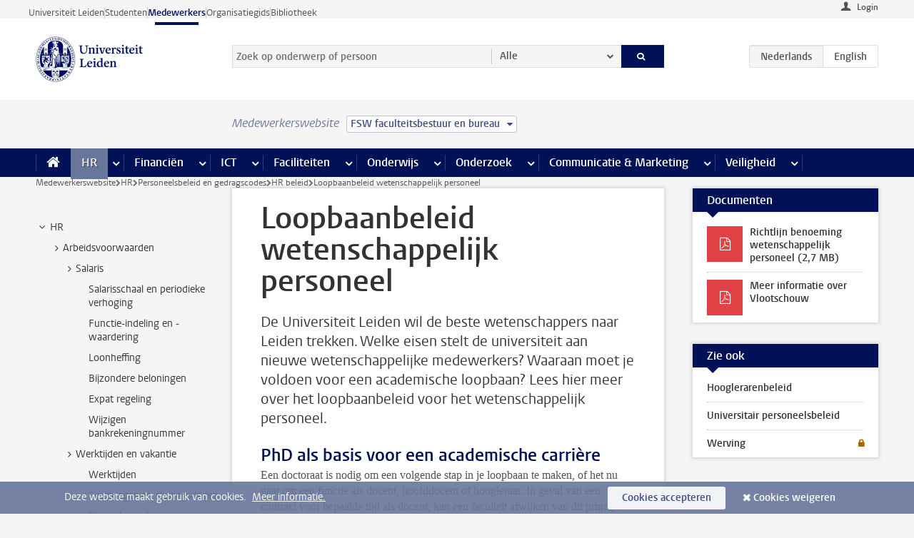

--- FILE ---
content_type: text/html;charset=UTF-8
request_url: https://www.medewerkers.universiteitleiden.nl/po/personeelsbeleid-en-gedragscodes/hr-beleid/loopbaanbeleid-wp?cf=sociale-wetenschappen&cd=fsw-bestuur-bureau
body_size: 20694
content:



<!DOCTYPE html>
<html lang="nl"  data-version="1.217.00" >
<head>









<!-- standard page html head -->

<meta charset="utf-8">
<meta name="viewport" content="width=device-width, initial-scale=1">
<meta http-equiv="X-UA-Compatible" content="IE=edge">


    <title>Loopbaanbeleid wetenschappelijk personeel - Universiteit Leiden</title>

        <link rel="canonical" href="https://www.medewerkers.universiteitleiden.nl/po/personeelsbeleid-en-gedragscodes/hr-beleid/loopbaanbeleid-wp"/>


    <meta name="contentsource" content="hippocms" />

        <meta name="description" content="De Universiteit Leiden wil de beste wetenschappers naar Leiden trekken. Welke eisen stelt de universiteit aan nieuwe wetenschappelijke medewerkers? Waaraan moet je voldoen voor een academische loopbaan? Lees hier meer over het loopbaanbeleid voor het wetenschappelijk personeel."/>
        <meta name="organization" content="universiteit-leiden"/>
        <meta name="doctype" content="discontent"/>

<meta name="application-name" content="search"
data-content-type="contentpage"
data-content-category="general"
data-protected="false"
data-language="nl"
data-last-modified-date="2024-12-23"
data-publication-date="2024-12-23"
data-uuid="17ab69ec-ff89-4d57-b421-7f80e9575d4b"
data-website="staffmember-site"
/>
<!-- Favicon and CSS -->
<link rel='shortcut icon' href="/design-1.0/assets/icons/favicon.ico?cf=sociale-wetenschappen&amp;cd=fsw-bestuur-bureau"/>
<link rel="stylesheet" href="/design-1.0/css/ul2staff/screen.css?cf=sociale-wetenschappen&amp;amp;cd=fsw-bestuur-bureau?v=1.217.00"/>




<script>
  window.dataLayer = window.dataLayer || [];
  dataLayer.push ( {
    event: 'Custom dimensions', customDimensionData: {
      cookiesAccepted: 'false'
    },
    user: {
      internalTraffic: 'false',
    }
  });
</script>



    <!-- Global site tag (gtag.js) - Google Analytics -->
<script async src="https://www.googletagmanager.com/gtag/js?id=G-RZX9QQDBQS"></script>
<script>
  window.dataLayer = window.dataLayer || [];

  function gtag () {
    dataLayer.push(arguments);
  }

  gtag('js', new Date());
  gtag('config', 'G-RZX9QQDBQS');
</script>

    <!-- this line enables the loading of asynchronous components (together with the headContributions at the bottom) -->
    <!-- Header Scripts -->
</head>



<body class="intern staff small" data-ajax-class='{"logged-in":"/ajaxloggedincheck?cf=sociale-wetenschappen&amp;cd=fsw-bestuur-bureau", "unlocked":"/ajaxlockcheck?cf=sociale-wetenschappen&amp;cd=fsw-bestuur-bureau"}'>

<!-- To enable JS-based styles: -->
<script> document.body.className += ' js'; </script>
<div class="skiplinks">
    <a href="#content" class="skiplink">Ga direct naar de inhoud</a>
</div>




<div class="header-container">
<div class="top-nav-section">
<nav class="top-nav wrapper js_mobile-fit-menu-items" data-show-text="toon alle" data-hide-text="verberg" data-items-text="menu onderdelen">
<ul id="sites-menu">
<li>
<a class=" track-event"
href="https://www.universiteitleiden.nl/"
data-event-category="external-site"
data-event-label="Topmenu staffmember-site"
>Universiteit Leiden</a>
</li>
<li>
<a class=" track-event"
href="https://www.student.universiteitleiden.nl/"
data-event-category="student-site"
data-event-label="Topmenu staffmember-site"
>Studenten</a>
</li>
<li>
<a class="active track-event"
href="/?cf=sociale-wetenschappen&cd=fsw-bestuur-bureau"
data-event-category="staffmember-site"
data-event-label="Topmenu staffmember-site"
>Medewerkers</a>
</li>
<li>
<a class=" track-event"
href="https://www.organisatiegids.universiteitleiden.nl/"
data-event-category="org-site"
data-event-label="Topmenu staffmember-site"
>Organisatiegids</a>
</li>
<li>
<a class=" track-event"
href="https://www.bibliotheek.universiteitleiden.nl/"
data-event-category="library-site"
data-event-label="Topmenu staffmember-site"
>Bibliotheek</a>
</li>
</ul>
</nav>
</div>    <header id="header-main" class="wrapper">



<div class="user">

        <form action="/po/personeelsbeleid-en-gedragscodes/hr-beleid/loopbaanbeleid-wp?_hn:type=action&amp;_hn:ref=r80_r2_r1&amp;cf=sociale-wetenschappen&amp;cd=fsw-bestuur-bureau" id="login" method="post">
            <input type="hidden" name="action" value="login">
            <fieldset>
                <button type="submit" class="track-event" data-event-category="login"
                        data-event-action="click">Login</button>
            </fieldset>
        </form>
</div>
        <h1 class="logo">
            <a href="/?cf=sociale-wetenschappen&amp;cd=fsw-bestuur-bureau">
                <img width="151" height="64" src="/design-1.0/assets/images/zegel.png?cf=sociale-wetenschappen&amp;cd=fsw-bestuur-bureau" alt="Universiteit Leiden"/>
            </a>
        </h1>
<!-- Standard page searchbox -->
<form id="search" method="get" action="searchresults-main">
<input type="hidden" name="website" value="staffmember-site"/>
<fieldset>
<legend>Zoek op onderwerp of persoon en selecteer categorie</legend>
<label for="search-field">Zoekterm</label>
<input id="search-field" type="search" name="q" data-suggest="https://www.medewerkers.universiteitleiden.nl/async/searchsuggestions?cf=sociale-wetenschappen&amp;cd=fsw-bestuur-bureau"
data-wait="100" data-threshold="3"
value="" placeholder="Zoek op onderwerp of persoon"/>
<ul class="options">
<li>
<a href="/zoeken?cf=sociale-wetenschappen&amp;cd=fsw-bestuur-bureau" data-hidden='' data-hint="Zoek op onderwerp of persoon">
Alle </a>
</li>
<li>
<a href="/zoeken?cf=sociale-wetenschappen&amp;cd=fsw-bestuur-bureau" data-hidden='{"content-category":"staffmember"}' data-hint="Zoek op&nbsp;personen">
Personen
</a>
</li>
<li>
<a href="/zoeken?cf=sociale-wetenschappen&amp;cd=fsw-bestuur-bureau" data-hidden='{"content-category":"announcement"}' data-hint="Zoek op&nbsp;mededelingen">
Mededelingen
</a>
</li>
<li>
<a href="/zoeken?cf=sociale-wetenschappen&amp;cd=fsw-bestuur-bureau" data-hidden='{"content-category":"news"}' data-hint="Zoek op&nbsp;nieuws">
Nieuws
</a>
</li>
<li>
<a href="/zoeken?cf=sociale-wetenschappen&amp;cd=fsw-bestuur-bureau" data-hidden='{"content-category":"event"}' data-hint="Zoek op&nbsp;agenda">
Agenda
</a>
</li>
<li>
<a href="/zoeken?cf=sociale-wetenschappen&amp;cd=fsw-bestuur-bureau" data-hidden='{"content-category":"researchfunding"}' data-hint="Zoek op&nbsp;onderzoeksfinanciering">
Onderzoeksfinanciering
</a>
</li>
<li>
<a href="/zoeken?cf=sociale-wetenschappen&amp;cd=fsw-bestuur-bureau" data-hidden='{"content-category":"location"}' data-hint="Zoek op&nbsp;locaties">
Locaties
</a>
</li>
<li>
<a href="/zoeken?cf=sociale-wetenschappen&amp;cd=fsw-bestuur-bureau" data-hidden='{"content-category":"course"}' data-hint="Zoek op&nbsp;cursussen">
Cursussen
</a>
</li>
<li>
<a href="/zoeken?cf=sociale-wetenschappen&amp;cd=fsw-bestuur-bureau" data-hidden='{"content-category":"vacancy"}' data-hint="Zoek op&nbsp;vacatures">
Vacatures
</a>
</li>
<li>
<a href="/zoeken?cf=sociale-wetenschappen&amp;cd=fsw-bestuur-bureau" data-hidden='{"content-category":"general"}' data-hint="Zoek op&nbsp;onderwerp">
Onderwerp
</a>
</li>
<li>
<a href="/zoeken?cf=sociale-wetenschappen&amp;cd=fsw-bestuur-bureau" data-hidden='{"keywords":"true"}' data-hint="Zoek op&nbsp;trefwoorden">
Trefwoorden
</a>
</li>
</ul>
<button class="submit" type="submit">
<span>Zoeken</span>
</button>
</fieldset>
</form><div class="language-btn-group">
<span class="btn active">
<abbr title="Nederlands">nl</abbr>
</span>
<a href="https://www.staff.universiteitleiden.nl/human-resources/hr-policy-and-code-of-conduct/hr-policy/career-policy-academic-staff?cf=sociale-wetenschappen&amp;cd=fsw-bestuur-bureau" class="btn">
<abbr title="English">en</abbr>
</a>
</div>    </header>
</div>

<div>



<div class="mega-menu">





<div class="context-picker">
    <div class="wrapper">
        <div class="context-picker__items">
            <span class="context-picker__site-name">Medewerkerswebsite</span>
            <a href="#filter">
                <span>
                        FSW faculteitsbestuur en bureau
                </span>
            </a>
        </div>
    </div>
</div>

    <nav aria-label="mega menu" id="mega-menu" class="main-nav mega-menu js-disclosure-nav allow-hover-expanding" data-hamburger-destination="mega-menu"
         data-nav-label="Menu">
        <ul class="main-nav__list wrapper">
            <li class="main-nav__item" data-menu-style="mega-menu">
                <a class="home js-disclosure-nav__main-link" href="/?cf=sociale-wetenschappen&amp;cd=fsw-bestuur-bureau"><span>Home</span></a>
            </li>



        <li class="main-nav__item" data-menu-style="mega-menu">


            <a href="/po?cf=sociale-wetenschappen&amp;cd=fsw-bestuur-bureau" class="js-disclosure-nav__main-link active">HR</a>

            <button
                    class="more-menu-items"
                    type="button"
                    aria-expanded
                    aria-haspopup="menu"
                    aria-controls="hr-pages"
            >
                <span class="visually-hidden">meer HR pagina’s</span>
            </button>



            <ul class="mega-menu__list mega-menu__list--left mega-menu__list--three-column" id="hr-pages">
                    <li class="mega-menu__item">


            <a href="/po/arbeidsvoorwaarden-salaris-en-vergoedingen?cf=sociale-wetenschappen&amp;cd=fsw-bestuur-bureau" >Arbeidsvoorwaarden</a>

                        <ul>
                                <li class="mega-menu__item mega-menu__item--lvl2">


            <a href="/po/arbeidsvoorwaarden-salaris-en-vergoedingen/salaris?cf=sociale-wetenschappen&amp;cd=fsw-bestuur-bureau" >Salaris</a>

                                </li>
                                <li class="mega-menu__item mega-menu__item--lvl2">


            <a href="/po/arbeidsvoorwaarden-salaris-en-vergoedingen/werktijden/werktijden?cf=sociale-wetenschappen&amp;cd=fsw-bestuur-bureau" >Werktijden</a>

                                </li>
                                <li class="mega-menu__item mega-menu__item--lvl2">


            <a href="/po/arbeidsvoorwaarden-salaris-en-vergoedingen/dienstreizen?cf=sociale-wetenschappen&amp;cd=fsw-bestuur-bureau" >Dienstreizen</a>

                                </li>
                                <li class="mega-menu__item mega-menu__item--lvl2">


            <a href="/po/arbeidsvoorwaarden-salaris-en-vergoedingen/vergoedingen-en-declaraties?cf=sociale-wetenschappen&amp;cd=fsw-bestuur-bureau" >Vergoedingen en declaraties</a>

                                </li>
                                <li class="mega-menu__item mega-menu__item--lvl2">


            <a href="/po/arbeidsvoorwaarden-salaris-en-vergoedingen/arbeidsvoorwaarden/cao?cf=sociale-wetenschappen&amp;cd=fsw-bestuur-bureau" >CAO</a>

                                </li>
                                <li class="mega-menu__item mega-menu__item--lvl2">


            <a href="/po/arbeidsvoorwaarden-salaris-en-vergoedingen/keuzemodel-arbeidsvoorwaarden/keuzemodel-arbeidsvoorwaarden?cf=sociale-wetenschappen&amp;cd=fsw-bestuur-bureau" >Keuzemodel arbeidsvoorwaarden</a>

                                </li>
                                <li class="mega-menu__item mega-menu__item--lvl2">


            <a href="/po/arbeidsvoorwaarden-salaris-en-vergoedingen/verlof/vakantie?cf=sociale-wetenschappen&amp;cd=fsw-bestuur-bureau" >Verlof</a>

                                </li>
                        </ul>
                    </li>
                    <li class="mega-menu__item">


            <a href="/po/nieuwe-medewerker?cf=sociale-wetenschappen&amp;cd=fsw-bestuur-bureau" >Nieuwe medewerker</a>

                        <ul>
                                <li class="mega-menu__item mega-menu__item--lvl2">


            <a href="/po/nieuwe-medewerker/arbeidsvoorwaarden/overzicht-arbeidsvoorwaarden?cf=sociale-wetenschappen&amp;cd=fsw-bestuur-bureau" >Arbeidsvoorwaarden</a>

                                </li>
                                <li class="mega-menu__item mega-menu__item--lvl2">


            <a href="/po/nieuwe-medewerker/registratie-en-contract?cf=sociale-wetenschappen&amp;cd=fsw-bestuur-bureau" >Registratie en contract</a>

                                </li>
                                <li class="mega-menu__item mega-menu__item--lvl2">


            <a href="/po/international-staff/service-centre-international-staff/service-centre-international-staff?cf=sociale-wetenschappen&amp;cd=fsw-bestuur-bureau" >International staff</a>

                                </li>
                                <li class="mega-menu__item mega-menu__item--lvl2">


            <a href="/po/nieuwe-medewerker/praktische-zaken/introductiedag-nieuwe-medewerkers?cf=sociale-wetenschappen&amp;cd=fsw-bestuur-bureau" >Praktische zaken</a>

                                </li>
                        </ul>
                    </li>
                    <li class="mega-menu__item">


            <a href="/po/gezondheid?cf=sociale-wetenschappen&amp;cd=fsw-bestuur-bureau" >Gezondheid</a>

                        <ul>
                                <li class="mega-menu__item mega-menu__item--lvl2">


            <a href="/po/gezondheid/ziek?cf=sociale-wetenschappen&amp;cd=fsw-bestuur-bureau" >Ziek</a>

                                </li>
                                <li class="mega-menu__item mega-menu__item--lvl2">


            <a href="/po/gezondheid/zwangerschap?cf=sociale-wetenschappen&amp;cd=fsw-bestuur-bureau" >Zwangerschap</a>

                                </li>
                                <li class="mega-menu__item mega-menu__item--lvl2">


            <a href="/po/gezondheid/functiebeperking?cf=sociale-wetenschappen&amp;cd=fsw-bestuur-bureau" >Functiebeperking</a>

                                </li>
                                <li class="mega-menu__item mega-menu__item--lvl2">


            <a href="/po/gezondheid/bedrijfsarts?cf=sociale-wetenschappen&amp;cd=fsw-bestuur-bureau" >Bedrijfsarts</a>

                                </li>
                                <li class="mega-menu__item mega-menu__item--lvl2">


            <a href="/po/gezondheid/mentale-fitheid?cf=sociale-wetenschappen&amp;cd=fsw-bestuur-bureau" >Mentale fitheid</a>

                                </li>
                                <li class="mega-menu__item mega-menu__item--lvl2">


            <a href="/po/gezondheid/werkdruk?cf=sociale-wetenschappen&amp;cd=fsw-bestuur-bureau" >Werkdruk</a>

                                </li>
                                <li class="mega-menu__item mega-menu__item--lvl2">


            <a href="/po/gezondheid/leiden-healty-university?cf=sociale-wetenschappen&amp;cd=fsw-bestuur-bureau" >Leiden Healthy University</a>

                                </li>
                        </ul>
                    </li>
                    <li class="mega-menu__item">


            <a href="/po/hulp-ondersteuning-en-klachten?cf=sociale-wetenschappen&amp;cd=fsw-bestuur-bureau" >Hulp, ondersteuning en klachten</a>

                        <ul>
                                <li class="mega-menu__item mega-menu__item--lvl2">


            <a href="/veiligheid/begeleiding-en-advies-bij-problemen-op-het-werk?cf=sociale-wetenschappen&amp;cd=fsw-bestuur-bureau" >Begeleiding en advies bij klachten</a>

                                </li>
                                <li class="mega-menu__item mega-menu__item--lvl2">


            <a href="/po/hulp-ondersteuning-en-klachten/contact/pssc-servicepunt?cf=sociale-wetenschappen&amp;cd=fsw-bestuur-bureau" >Contact</a>

                                </li>
                                <li class="mega-menu__item mega-menu__item--lvl2">


            <a href="/po/hulp-ondersteuning-en-klachten/contact/pssc-servicepunt?cf=sociale-wetenschappen&amp;cd=fsw-bestuur-bureau" >Servicepunt Personeel</a>

                                </li>
                                <li class="mega-menu__item mega-menu__item--lvl2">


            <a href="/po/hulp-ondersteuning-en-klachten/bas-insite?cf=sociale-wetenschappen&amp;cd=fsw-bestuur-bureau" >BAS InSite</a>

                                </li>
                        </ul>
                    </li>
                    <li class="mega-menu__item">


            <a href="/po/international-staff?cf=sociale-wetenschappen&amp;cd=fsw-bestuur-bureau" >International Staff</a>

                        <ul>
                                <li class="mega-menu__item mega-menu__item--lvl2">


            <a href="/po/international-staff/getting-around/getting-around?cf=sociale-wetenschappen&amp;cd=fsw-bestuur-bureau" >Getting around</a>

                                </li>
                                <li class="mega-menu__item mega-menu__item--lvl2">


            <a href="/po/international-staff/housing/university-accommodation?cf=sociale-wetenschappen&amp;cd=fsw-bestuur-bureau" >Housing</a>

                                </li>
                                <li class="mega-menu__item mega-menu__item--lvl2">


            <a href="/po/international-staff/immigration-and-formalities/immigration-and-formalities?cf=sociale-wetenschappen&amp;cd=fsw-bestuur-bureau" >Immigration and formalities</a>

                                </li>
                                <li class="mega-menu__item mega-menu__item--lvl2">


            <a href="/po/international-staff/insurances/health-insurance?cf=sociale-wetenschappen&amp;cd=fsw-bestuur-bureau" >Insurances</a>

                                </li>
                                <li class="mega-menu__item mega-menu__item--lvl2">


            <a href="/po/international-staff/service-centre-international-staff/service-centre-international-staff?cf=sociale-wetenschappen&amp;cd=fsw-bestuur-bureau" >Service Centre International Staff</a>

                                </li>
                                <li class="mega-menu__item mega-menu__item--lvl2">


            <a href="/po/international-staff/social-life-and-settling-in/social-life-and-settling-in?cf=sociale-wetenschappen&amp;cd=fsw-bestuur-bureau" >Social life and settling in</a>

                                </li>
                                <li class="mega-menu__item mega-menu__item--lvl2">


            <a href="/po/international-staff/taxes-and-social-security/taxes-and-social-security?cf=sociale-wetenschappen&amp;cd=fsw-bestuur-bureau" >Taxes and social security</a>

                                </li>
                                <li class="mega-menu__item mega-menu__item--lvl2">


            <a href="/po/international-staff/frequently-asked-questions/frequently-asked-questions?cf=sociale-wetenschappen&amp;cd=fsw-bestuur-bureau" >Frequently asked questions</a>

                                </li>
                        </ul>
                    </li>
                    <li class="mega-menu__item">


            <a href="/po/leren-en-ontwikkelen?cf=sociale-wetenschappen&amp;cd=fsw-bestuur-bureau" >Leren en ontwikkelen</a>

                        <ul>
                                <li class="mega-menu__item mega-menu__item--lvl2">


            <a href="/po/opleidingen-en-loopbaan/opleidingen/aanbod?cf=sociale-wetenschappen&amp;cd=fsw-bestuur-bureau" >Opleidingen</a>

                                </li>
                                <li class="mega-menu__item mega-menu__item--lvl2">


            <a href="/po/leren-en-ontwikkelen/coaching?cf=sociale-wetenschappen&amp;cd=fsw-bestuur-bureau" >Coaching</a>

                                </li>
                                <li class="mega-menu__item mega-menu__item--lvl2">


            <a href="/po/opleidingen-en-loopbaan/docentontwikkeling?cf=sociale-wetenschappen&amp;cd=fsw-bestuur-bureau" >Docentontwikkeling</a>

                                </li>
                                <li class="mega-menu__item mega-menu__item--lvl2">


            <a href="/po/opleidingen-en-loopbaan/promovendi-en-postdocs/promovendi?cf=sociale-wetenschappen&amp;cd=fsw-bestuur-bureau" >Promovendi en postdocs</a>

                                </li>
                        </ul>
                    </li>
                    <li class="mega-menu__item">


            <a href="/po/personeelsbeleid-en-gedragscodes?cf=sociale-wetenschappen&amp;cd=fsw-bestuur-bureau" >Personeelsbeleid</a>

                        <ul>
                                <li class="mega-menu__item mega-menu__item--lvl2">


            <a href="/po/personeelsbeleid-en-gedragscodes/diversiteit-en-inclusiviteit/werken-in-een-diverse-omgeving?cf=sociale-wetenschappen&amp;cd=fsw-bestuur-bureau" >Diversiteit en inclusiviteit</a>

                                </li>
                                <li class="mega-menu__item mega-menu__item--lvl2">


            <a href="/po/personeelsbeleid-en-gedragscodes/gedragscodes/gedragscode-integriteit?cf=sociale-wetenschappen&amp;cd=fsw-bestuur-bureau" >Gedragscodes</a>

                                </li>
                                <li class="mega-menu__item mega-menu__item--lvl2">


            <a href="/po/personeelsbeleid-en-gedragscodes/hr-beleid/universitair-personeelsbeleid?cf=sociale-wetenschappen&amp;cd=fsw-bestuur-bureau" >HR beleid</a>

                                </li>
                                <li class="mega-menu__item mega-menu__item--lvl2">


            <a href="/po/personeelsbeleid-en-gedragscodes/werving-aanstelling-en-inhuur?cf=sociale-wetenschappen&amp;cd=fsw-bestuur-bureau" >Werving en selectie</a>

                                </li>
                                <li class="mega-menu__item mega-menu__item--lvl2">


            <a href="/po/grow?cf=sociale-wetenschappen&amp;cd=fsw-bestuur-bureau" >GROW</a>

                                </li>
                                <li class="mega-menu__item mega-menu__item--lvl2">


            <a href="https://www.universiteitleiden.nl/dossiers/leiderschap" >Leiderschap</a>

                                </li>
                        </ul>
                    </li>
                    <li class="mega-menu__item">


            <a href="/po/sociale-veiligheid?cf=sociale-wetenschappen&amp;cd=fsw-bestuur-bureau" >Sociale veiligheid</a>

                        <ul>
                                <li class="mega-menu__item mega-menu__item--lvl2">


            <a href="/po/sociale-veiligheid/vertrouwenspersonen/vertrouwelijk-advies-van-een-vertrouwenspersoon?cf=sociale-wetenschappen&amp;cd=fsw-bestuur-bureau" >Vertrouwenspersonen</a>

                                </li>
                                <li class="mega-menu__item mega-menu__item--lvl2">


            <a href="/po/sociale-veiligheid/commissies-voor-klachten-beroep-en-bezwaar?cf=sociale-wetenschappen&amp;cd=fsw-bestuur-bureau" >Commissies voor klachten, beroep en bezwaar</a>

                                </li>
                                <li class="mega-menu__item mega-menu__item--lvl2">


            <a href="/po/sociale-veiligheid/ombudsfunctionaris-medewerkers?cf=sociale-wetenschappen&amp;cd=fsw-bestuur-bureau" >Ombudsfunctionaris medewerkers</a>

                                </li>
                        </ul>
                    </li>
                    <li class="mega-menu__item">


            <a href="/po/sociale-zekerheid-en-verzekering?cf=sociale-wetenschappen&amp;cd=fsw-bestuur-bureau" >Sociale zekerheid en verzekering</a>

                        <ul>
                                <li class="mega-menu__item mega-menu__item--lvl2">


            <a href="/po/sociale-zekerheid-en-verzekering/andere-baan/andere-baan-of-einde-contract?cf=sociale-wetenschappen&amp;cd=fsw-bestuur-bureau" >Andere baan</a>

                                </li>
                                <li class="mega-menu__item mega-menu__item--lvl2">


            <a href="/po/sociale-zekerheid-en-verzekering/arbeidsongeschiktheid/uitkeringen-bij-arbeidsongeschiktheid?cf=sociale-wetenschappen&amp;cd=fsw-bestuur-bureau" >Arbeidsongeschiktheid</a>

                                </li>
                                <li class="mega-menu__item mega-menu__item--lvl2">


            <a href="/po/sociale-zekerheid-en-verzekering/collectieve-verzekeringen/zorgverzekering?cf=sociale-wetenschappen&amp;cd=fsw-bestuur-bureau" >Collectieve verzekeringen</a>

                                </li>
                                <li class="mega-menu__item mega-menu__item--lvl2">


            <a href="/po/sociale-zekerheid-en-verzekering/pensioen/pensioenopbouw-abp?cf=sociale-wetenschappen&amp;cd=fsw-bestuur-bureau" >Pensioen</a>

                                </li>
                                <li class="mega-menu__item mega-menu__item--lvl2">


            <a href="/po/sociale-zekerheid-en-verzekering/werkloosheid/uitkeringen-bij-werkloosheid?cf=sociale-wetenschappen&amp;cd=fsw-bestuur-bureau" >Werkloosheid</a>

                                </li>
                        </ul>
                    </li>
            </ul>
        </li>
        <li class="main-nav__item" data-menu-style="mega-menu">


            <a href="/financien--inkoop?cf=sociale-wetenschappen&amp;cd=fsw-bestuur-bureau" class="js-disclosure-nav__main-link">Financiën</a>

            <button
                    class="more-menu-items"
                    type="button"
                    aria-expanded
                    aria-haspopup="menu"
                    aria-controls="financi-n-pages"
            >
                <span class="visually-hidden">meer Financiën pagina’s</span>
            </button>



            <ul class="mega-menu__list mega-menu__list--left mega-menu__list--three-column" id="financi-n-pages">
                    <li class="mega-menu__item">


            <a href="/financien--inkoop/financieel-beleid?cf=sociale-wetenschappen&amp;cd=fsw-bestuur-bureau" >Financieel beleid</a>

                        <ul>
                                <li class="mega-menu__item mega-menu__item--lvl2">


            <a href="/financien--inkoop/financieel-beleid/audits?cf=sociale-wetenschappen&amp;cd=fsw-bestuur-bureau" >Audits</a>

                                </li>
                                <li class="mega-menu__item mega-menu__item--lvl2">


            <a href="/financien--inkoop/financieel-beleid/planning-en-controlcyclus/begroting?cf=sociale-wetenschappen&amp;cd=fsw-bestuur-bureau" >Financiële planning en controlcyclus</a>

                                </li>
                                <li class="mega-menu__item mega-menu__item--lvl2">


            <a href="/financien--inkoop/financieel-beleid/jaarplanning-kadernota-en-begroting/collegegelden?cf=sociale-wetenschappen&amp;cd=fsw-bestuur-bureau" >Financiën van de universiteit</a>

                                </li>
                                <li class="mega-menu__item mega-menu__item--lvl2">


            <a href="/protected/financien--inkoop/financieel-beleid/regelgeving-en-richtlijnen/handboek-financien?cf=sociale-wetenschappen&amp;cd=fsw-bestuur-bureau" >Regelgeving en richtlijnen</a>

                                </li>
                        </ul>
                    </li>
                    <li class="mega-menu__item">


            <a href="/financien--inkoop/financiele-dienstverlening?cf=sociale-wetenschappen&amp;cd=fsw-bestuur-bureau" >Financiele dienstverlening</a>

                        <ul>
                                <li class="mega-menu__item mega-menu__item--lvl2">


            <a href="/protected/financien--inkoop/financiele-dienstverlening/factuur-betalen?cf=sociale-wetenschappen&amp;cd=fsw-bestuur-bureau" >Factuur betalen</a>

                                </li>
                                <li class="mega-menu__item mega-menu__item--lvl2">


            <a href="/protected/financien--inkoop/financiele-dienstverlening/betalingen-zonder-factuur-per-bank-vvv-bon-of-contante-belastingvergoeding?cf=sociale-wetenschappen&amp;cd=fsw-bestuur-bureau" >Betaling zonder factuur</a>

                                </li>
                                <li class="mega-menu__item mega-menu__item--lvl2">


            <a href="/financien--inkoop/financiele-dienstverlening/uitbetaling-deelnemers-onderzoek?cf=sociale-wetenschappen&amp;cd=fsw-bestuur-bureau" >Uitbetaling deelnemers onderzoek</a>

                                </li>
                                <li class="mega-menu__item mega-menu__item--lvl2">


            <a href="/protected/financien--inkoop/financiele-dienstverlening/factuur-versturen-en-betalingen-ontvangen?cf=sociale-wetenschappen&amp;cd=fsw-bestuur-bureau" >Factuur versturen en betalingen ontvangen</a>

                                </li>
                                <li class="mega-menu__item mega-menu__item--lvl2">


            <a href="https://www.medewerkers.universiteitleiden.nl/protected/financien--inkoop/financiele-dienstverlening/congressen-en-seminars/congressen-en-seminars" >Congressen en seminars</a>

                                </li>
                        </ul>
                    </li>
                    <li class="mega-menu__item">


            <a href="/protected/financien--inkoop/inkopen-aanbesteden-en-bestellen?cf=sociale-wetenschappen&amp;cd=fsw-bestuur-bureau" >Inkopen, aanbesteden en bestellen</a>

                        <ul>
                                <li class="mega-menu__item mega-menu__item--lvl2">


            <a href="/protected/financien--inkoop/inkopen-aanbesteden-en-bestellen/inkopen-bij-de-universiteit/inkoopprocedures?cf=sociale-wetenschappen&amp;cd=fsw-bestuur-bureau" >Inkopen bij de universiteit</a>

                                </li>
                                <li class="mega-menu__item mega-menu__item--lvl2">


            <a href="/protected/financien--inkoop/inkopen-aanbesteden-en-bestellen/overzicht-raamcontracten/raamcontracten?cf=sociale-wetenschappen&amp;cd=fsw-bestuur-bureau" >Overzicht leveranciers</a>

                                </li>
                                <li class="mega-menu__item mega-menu__item--lvl2">


            <a href="/financien--inkoop/inkopen-aanbesteden-en-bestellen/serviceplein?cf=sociale-wetenschappen&amp;cd=fsw-bestuur-bureau" >Serviceplein</a>

                                </li>
                                <li class="mega-menu__item mega-menu__item--lvl2">


            <a href="/protected/financien--inkoop/inkopen-aanbesteden-en-bestellen?cf=sociale-wetenschappen&amp;cd=fsw-bestuur-bureau" >Vastgoed</a>

                                </li>
                                <li class="mega-menu__item mega-menu__item--lvl2">


            <a href="https://www.medewerkers.universiteitleiden.nl/protected/financien--inkoop/inkopen-aanbesteden-en-bestellen/wetenschappelijke-apparatuur/wetenschappelijke-apparatuur" >Wetenschappelijke apparatuur</a>

                                </li>
                        </ul>
                    </li>
                    <li class="mega-menu__item">


            <a href="/financien--inkoop/hulp-en-ondersteuning?cf=sociale-wetenschappen&amp;cd=fsw-bestuur-bureau" >Hulp en ondersteuning</a>

                        <ul>
                                <li class="mega-menu__item mega-menu__item--lvl2">


            <a href="/financien--inkoop/hulp-en-ondersteuning/afdeling-audit?cf=sociale-wetenschappen&amp;cd=fsw-bestuur-bureau" >Afdeling Audit</a>

                                </li>
                                <li class="mega-menu__item mega-menu__item--lvl2">


            <a href="/financien--inkoop/hulp-en-ondersteuning/directie-financien---centraal/directie-financien?cf=sociale-wetenschappen&amp;cd=fsw-bestuur-bureau" >Directie Financiën Centraal</a>

                                </li>
                                <li class="mega-menu__item mega-menu__item--lvl2">


            <a href="/protected/financien--inkoop/hulp-en-ondersteuning/financiele-afdelingen-decentraal/financiele-afdelingen---decentraal?cf=sociale-wetenschappen&amp;cd=fsw-bestuur-bureau" >Financiële afdelingen Decentraal</a>

                                </li>
                                <li class="mega-menu__item mega-menu__item--lvl2">


            <a href="https://www.medewerkers.universiteitleiden.nl/protected/financien--inkoop/hulp-en-ondersteuning/fssc-servicepunt/fssc-servicepunt" >Servicepunt Financieel</a>

                                </li>
                                <li class="mega-menu__item mega-menu__item--lvl2">


            <a href="/financien--inkoop/hulp-en-ondersteuning/universitaire-inkoop-leiden/universitaire-inkoop-leiden?cf=sociale-wetenschappen&amp;cd=fsw-bestuur-bureau" >Universitaire Inkoop Leiden</a>

                                </li>
                        </ul>
                    </li>
                    <li class="mega-menu__item">


            <a href="/financien--inkoop/projecten-2e-en-3e-geldstroom?cf=sociale-wetenschappen&amp;cd=fsw-bestuur-bureau" >Projecten tweede en derde geldstroom</a>

                        <ul>
                                <li class="mega-menu__item mega-menu__item--lvl2">


            <a href="/protected/financien--inkoop/projecten-2e-en-3e-geldstroom/financieel-projectbeheer/projectbeheer?cf=sociale-wetenschappen&amp;cd=fsw-bestuur-bureau" >Financieel projectbeheer</a>

                                </li>
                                <li class="mega-menu__item mega-menu__item--lvl2">


            <a href="https://www.medewerkers.universiteitleiden.nl/protected/financien--inkoop/projecten-2e-en-3e-geldstroom/werken-voor-derden/werken-voor-derden" >Werken voor derden</a>

                                </li>
                        </ul>
                    </li>
                    <li class="mega-menu__item">


            <a href="/financien--inkoop/vergoedingen-en-declaraties?cf=sociale-wetenschappen&amp;cd=fsw-bestuur-bureau" >Vergoedingen en declaraties</a>

                        <ul>
                                <li class="mega-menu__item mega-menu__item--lvl2">


            <a href="/po/arbeidsvoorwaarden-salaris-en-vergoedingen/vergoedingen-en-declaraties/declaraties?cf=sociale-wetenschappen&amp;cd=fsw-bestuur-bureau" >Declaraties</a>

                                </li>
                                <li class="mega-menu__item mega-menu__item--lvl2">


            <a href="/po/arbeidsvoorwaarden-salaris-en-vergoedingen/vergoedingen-en-declaraties/dienstreizen?cf=sociale-wetenschappen&amp;cd=fsw-bestuur-bureau" >Dienstreizen</a>

                                </li>
                                <li class="mega-menu__item mega-menu__item--lvl2">


            <a href="/po/arbeidsvoorwaarden-salaris-en-vergoedingen/vergoedingen-en-declaraties/incidentele-vergoedingen?cf=sociale-wetenschappen&amp;cd=fsw-bestuur-bureau" >Incidentele vergoedingen</a>

                                </li>
                                <li class="mega-menu__item mega-menu__item--lvl2">


            <a href="/po/arbeidsvoorwaarden-salaris-en-vergoedingen/vergoedingen-en-declaraties/verhuizen?cf=sociale-wetenschappen&amp;cd=fsw-bestuur-bureau" >Verhuizen</a>

                                </li>
                                <li class="mega-menu__item mega-menu__item--lvl2">


            <a href="/po/arbeidsvoorwaarden-salaris-en-vergoedingen/vergoedingen-en-declaraties/woon-werkverkeer?cf=sociale-wetenschappen&amp;cd=fsw-bestuur-bureau" >Woon-werkverkeer</a>

                                </li>
                        </ul>
                    </li>
            </ul>
        </li>
        <li class="main-nav__item" data-menu-style="mega-menu">


            <a href="/ict?cf=sociale-wetenschappen&amp;cd=fsw-bestuur-bureau" class="js-disclosure-nav__main-link">ICT</a>

            <button
                    class="more-menu-items"
                    type="button"
                    aria-expanded
                    aria-haspopup="menu"
                    aria-controls="ict-pages"
            >
                <span class="visually-hidden">meer ICT pagina’s</span>
            </button>



            <ul class="mega-menu__list mega-menu__list--left mega-menu__list--three-column" id="ict-pages">
                    <li class="mega-menu__item">


            <a href="/ict/e-mail?cf=sociale-wetenschappen&amp;cd=fsw-bestuur-bureau" >E-mail</a>

                        <ul>
                                <li class="mega-menu__item mega-menu__item--lvl2">


            <a href="/ict/e-mail/mail-en-agenda-synchroniseren?cf=sociale-wetenschappen&amp;cd=fsw-bestuur-bureau" >Mail en agenda synchroniseren</a>

                                </li>
                        </ul>
                    </li>
                    <li class="mega-menu__item">


            <a href="/ict/ict-werkplek?cf=sociale-wetenschappen&amp;cd=fsw-bestuur-bureau" >ICT-werkplek</a>

                        <ul>
                                <li class="mega-menu__item mega-menu__item--lvl2">


            <a href="/ict/ict-werkplek/hardware/computers-en-laptops?cf=sociale-wetenschappen&amp;cd=fsw-bestuur-bureau" >Hardware</a>

                                </li>
                                <li class="mega-menu__item mega-menu__item--lvl2">


            <a href="/ict/ict-werkplek/printen-en-kopieren/printen-en-kopieren?cf=sociale-wetenschappen&amp;cd=fsw-bestuur-bureau" >Printen en kopiëren</a>

                                </li>
                                <li class="mega-menu__item mega-menu__item--lvl2">


            <a href="/ict/ict-werkplek/software-en-samenwerkingstools?cf=sociale-wetenschappen&amp;cd=fsw-bestuur-bureau" >Software en online tools</a>

                                </li>
                                <li class="mega-menu__item mega-menu__item--lvl2">


            <a href="/ict/ict-werkplek/telefonie?cf=sociale-wetenschappen&amp;cd=fsw-bestuur-bureau" >Telefonie</a>

                                </li>
                                <li class="mega-menu__item mega-menu__item--lvl2">


            <a href="/ict/ict-werkplek/wifi/wifi-en-eduroam?cf=sociale-wetenschappen&amp;cd=fsw-bestuur-bureau" >Wifi</a>

                                </li>
                        </ul>
                    </li>
                    <li class="mega-menu__item">


            <a href="/ict/ulcn-account?cf=sociale-wetenschappen&amp;cd=fsw-bestuur-bureau" >ULCN-account</a>

                        <ul>
                                <li class="mega-menu__item mega-menu__item--lvl2">


            <a href="/ict/ulcn-account/wachtwoord-vergeten?cf=sociale-wetenschappen&amp;cd=fsw-bestuur-bureau" >Wachtwoord vergeten of wijzigen</a>

                                </li>
                                <li class="mega-menu__item mega-menu__item--lvl2">


            <a href="/ict/ulcn-account/gebruikersnaam?cf=sociale-wetenschappen&amp;cd=fsw-bestuur-bureau" >Gebruikersnaam</a>

                                </li>
                                <li class="mega-menu__item mega-menu__item--lvl2">


            <a href="/ict/ulcn-account/activeren-en-beheren?cf=sociale-wetenschappen&amp;cd=fsw-bestuur-bureau" >Activeren en beheren</a>

                                </li>
                                <li class="mega-menu__item mega-menu__item--lvl2">


            <a href="/ict/ulcn-account/aanvullende-authenticatie?cf=sociale-wetenschappen&amp;cd=fsw-bestuur-bureau" >Aanvullende authenticatie (MFA)</a>

                                </li>
                                <li class="mega-menu__item mega-menu__item--lvl2">


            <a href="/ict/ulcn-account/gastaccount-aanvragen?cf=sociale-wetenschappen&amp;cd=fsw-bestuur-bureau" >Gastaccount aanvragen</a>

                                </li>
                        </ul>
                    </li>
                    <li class="mega-menu__item">


            <a href="/ict/thuiswerken?cf=sociale-wetenschappen&amp;cd=fsw-bestuur-bureau" >Thuiswerken</a>

                        <ul>
                                <li class="mega-menu__item mega-menu__item--lvl2">


            <a href="/ict/thuiswerken/office-365-en-onedrive?cf=sociale-wetenschappen&amp;cd=fsw-bestuur-bureau" >Microsoft 365 en OneDrive</a>

                                </li>
                                <li class="mega-menu__item mega-menu__item--lvl2">


            <a href="/ict/thuiswerken/microsoft-teams?cf=sociale-wetenschappen&amp;cd=fsw-bestuur-bureau" >Microsoft Teams</a>

                                </li>
                                <li class="mega-menu__item mega-menu__item--lvl2">


            <a href="/ict/thuiswerken/remote-werkplek?cf=sociale-wetenschappen&amp;cd=fsw-bestuur-bureau" >Remote Werkplek</a>

                                </li>
                                <li class="mega-menu__item mega-menu__item--lvl2">


            <a href="/ict/thuiswerken/veilig-online-thuiswerken?cf=sociale-wetenschappen&amp;cd=fsw-bestuur-bureau" >Veilig online thuiswerken</a>

                                </li>
                        </ul>
                    </li>
                    <li class="mega-menu__item">


            <a href="/ict/hulp-en-ondersteuning?cf=sociale-wetenschappen&amp;cd=fsw-bestuur-bureau" >Hulp en ondersteuning</a>

                        <ul>
                                <li class="mega-menu__item mega-menu__item--lvl2">


            <a href="/ict/hulp-en-ondersteuning/aanvraagformulieren/aanvraagformulieren?cf=sociale-wetenschappen&amp;cd=fsw-bestuur-bureau" >Aanvraagformulieren</a>

                                </li>
                                <li class="mega-menu__item mega-menu__item--lvl2">


            <a href="/ict/hulp-en-ondersteuning/handleidingen?cf=sociale-wetenschappen&amp;cd=fsw-bestuur-bureau" >Handleidingen</a>

                                </li>
                                <li class="mega-menu__item mega-menu__item--lvl2">


            <a href="/ict/hulp-en-ondersteuning/helpdesks-en-contactpersonen/helpdesk-issc?cf=sociale-wetenschappen&amp;cd=fsw-bestuur-bureau" >Helpdesks en contactpersonen</a>

                                </li>
                                <li class="mega-menu__item mega-menu__item--lvl2">


            <a href="/ict/hulp-en-ondersteuning/onderhoud-en-storingen/onderhoud?cf=sociale-wetenschappen&amp;cd=fsw-bestuur-bureau" >Onderhoud en storingen</a>

                                </li>
                        </ul>
                    </li>
                    <li class="mega-menu__item">


            <a href="/ict/ict-en-onderzoek?cf=sociale-wetenschappen&amp;cd=fsw-bestuur-bureau" >ICT en onderzoek</a>

                        <ul>
                        </ul>
                    </li>
                    <li class="mega-menu__item">


            <a href="/onderwijs/ict-en-onderwijs?cf=sociale-wetenschappen&amp;cd=fsw-bestuur-bureau" >ICT en onderwijs: kijk onder Onderwijs</a>

                        <ul>
                        </ul>
                    </li>
            </ul>
        </li>
        <li class="main-nav__item" data-menu-style="mega-menu">


            <a href="/gebouwen-faciliteiten?cf=sociale-wetenschappen&amp;cd=fsw-bestuur-bureau" class="js-disclosure-nav__main-link">Faciliteiten</a>

            <button
                    class="more-menu-items"
                    type="button"
                    aria-expanded
                    aria-haspopup="menu"
                    aria-controls="faciliteiten-pages"
            >
                <span class="visually-hidden">meer Faciliteiten pagina’s</span>
            </button>



            <ul class="mega-menu__list mega-menu__list--left mega-menu__list--three-column" id="faciliteiten-pages">
                    <li class="mega-menu__item">


            <a href="/gebouwen-faciliteiten/werkplek/werkplek-op-kantoor?cf=sociale-wetenschappen&amp;cd=fsw-bestuur-bureau" >Werkplek</a>

                        <ul>
                                <li class="mega-menu__item mega-menu__item--lvl2">


            <a href="/gebouwen-faciliteiten/werkplek/werkplek-op-kantoor?cf=sociale-wetenschappen&amp;cd=fsw-bestuur-bureau" >Werkplek op kantoor</a>

                                </li>
                                <li class="mega-menu__item mega-menu__item--lvl2">


            <a href="/gebouwen-faciliteiten/werkplek/werkplek-reserveren?cf=sociale-wetenschappen&amp;cd=fsw-bestuur-bureau" >Werkplek reserveren</a>

                                </li>
                                <li class="mega-menu__item mega-menu__item--lvl2">


            <a href="/gebouwen-faciliteiten/werkplek/thuiswerkfaciliteiten-aanvragen?cf=sociale-wetenschappen&amp;cd=fsw-bestuur-bureau" >Thuiswerkfaciliteiten aanvragen</a>

                                </li>
                                <li class="mega-menu__item mega-menu__item--lvl2">


            <a href="/gebouwen-faciliteiten/werkplek/laboratoria/werken-in-een-lab?cf=sociale-wetenschappen&amp;cd=fsw-bestuur-bureau" >Laboratoria</a>

                                </li>
                                <li class="mega-menu__item mega-menu__item--lvl2">


            <a href="/gebouwen-faciliteiten/werkplek/milieubewust-werken?cf=sociale-wetenschappen&amp;cd=fsw-bestuur-bureau" >Milieubewust werken</a>

                                </li>
                        </ul>
                    </li>
                    <li class="mega-menu__item">


            <a href="/gebouwen-faciliteiten/faciliteiten?cf=sociale-wetenschappen&amp;cd=fsw-bestuur-bureau" >Faciliteiten</a>

                        <ul>
                                <li class="mega-menu__item mega-menu__item--lvl2">


            <a href="/gebouwen-faciliteiten/faciliteiten/parkeren?cf=sociale-wetenschappen&amp;cd=fsw-bestuur-bureau" >Parkeren</a>

                                </li>
                                <li class="mega-menu__item mega-menu__item--lvl2">


            <a href="/gebouwen-faciliteiten/faciliteiten/printen-kopieren-en-drukwerk?cf=sociale-wetenschappen&amp;cd=fsw-bestuur-bureau" >Printen, kopiëren en drukwerk</a>

                                </li>
                                <li class="mega-menu__item mega-menu__item--lvl2">


            <a href="/gebouwen-faciliteiten/faciliteiten/lu-card?cf=sociale-wetenschappen&amp;cd=fsw-bestuur-bureau" >LU-Card</a>

                                </li>
                                <li class="mega-menu__item mega-menu__item--lvl2">


            <a href="/gebouwen-faciliteiten/faciliteiten/post-en-transport?cf=sociale-wetenschappen&amp;cd=fsw-bestuur-bureau" >Post en transport</a>

                                </li>
                                <li class="mega-menu__item mega-menu__item--lvl2">


            <a href="/gebouwen-faciliteiten/faciliteiten/kolfruimte-en-stilteruimte?cf=sociale-wetenschappen&amp;cd=fsw-bestuur-bureau" >Kolfruimte en stilteruimte</a>

                                </li>
                                <li class="mega-menu__item mega-menu__item--lvl2">


            <a href="/gebouwen-faciliteiten/faciliteiten/fietsen?cf=sociale-wetenschappen&amp;cd=fsw-bestuur-bureau" >Fietsen</a>

                                </li>
                        </ul>
                    </li>
                    <li class="mega-menu__item">


            <a href="/gebouwen-faciliteiten/gebouwen?cf=sociale-wetenschappen&amp;cd=fsw-bestuur-bureau" >Gebouwen</a>

                        <ul>
                                <li class="mega-menu__item mega-menu__item--lvl2">


            <a href="/gebouwen-faciliteiten/gebouwen/zaal-reserveren?cf=sociale-wetenschappen&amp;cd=fsw-bestuur-bureau" >Zaal reserveren</a>

                                </li>
                                <li class="mega-menu__item mega-menu__item--lvl2">


            <a href="/gebouwen-faciliteiten/gebouwen/servicedesks-en-recepties?cf=sociale-wetenschappen&amp;cd=fsw-bestuur-bureau" >Servicedesks en recepties</a>

                                </li>
                                <li class="mega-menu__item mega-menu__item--lvl2">


            <a href="/gebouwen-faciliteiten/gebouwen/plattegronden-en-huisregels/huisregels?cf=sociale-wetenschappen&amp;cd=fsw-bestuur-bureau" >Plattegronden en huisregels</a>

                                </li>
                                <li class="mega-menu__item mega-menu__item--lvl2">


            <a href="/gebouwen-faciliteiten/gebouwen/beheer-en-onderhoud-gebouwen?cf=sociale-wetenschappen&amp;cd=fsw-bestuur-bureau" >Beheer en onderhoud gebouwen</a>

                                </li>
                                <li class="mega-menu__item mega-menu__item--lvl2">


            <a href="/gebouwen-faciliteiten/gebouwen/bouwprojecten?cf=sociale-wetenschappen&amp;cd=fsw-bestuur-bureau" >Bouwprojecten</a>

                                </li>
                        </ul>
                    </li>
                    <li class="mega-menu__item">


            <a href="/gebouwen-faciliteiten/hulp-en-ondersteuning?cf=sociale-wetenschappen&amp;cd=fsw-bestuur-bureau" >Hulp en ondersteuning</a>

                        <ul>
                                <li class="mega-menu__item mega-menu__item--lvl2">


            <a href="/gebouwen-faciliteiten/hulp-en-ondersteuning/helpdesks?cf=sociale-wetenschappen&amp;cd=fsw-bestuur-bureau" >Helpdesks</a>

                                </li>
                                <li class="mega-menu__item mega-menu__item--lvl2">


            <a href="/gebouwen-faciliteiten/hulp-en-ondersteuning/melden-incidenten-en-ongevallen?cf=sociale-wetenschappen&amp;cd=fsw-bestuur-bureau" >Melden incidenten en ongevallen</a>

                                </li>
                                <li class="mega-menu__item mega-menu__item--lvl2">


            <a href="/gebouwen-faciliteiten/hulp-en-ondersteuning/arbo--en-milieucoordinatoren/arbo--en-milieucoordinatoren?cf=sociale-wetenschappen&amp;cd=fsw-bestuur-bureau" >Arbo- en milieucoördinatoren</a>

                                </li>
                                <li class="mega-menu__item mega-menu__item--lvl2">


            <a href="/gebouwen-faciliteiten/hulp-en-ondersteuning/bhv-coordinatoren/bhv-coordinatoren?cf=sociale-wetenschappen&amp;cd=fsw-bestuur-bureau" >BHV-coördinatoren</a>

                                </li>
                        </ul>
                    </li>
                    <li class="mega-menu__item">


            <a href="/gebouwen-faciliteiten/catering-en-evenementen?cf=sociale-wetenschappen&amp;cd=fsw-bestuur-bureau" >Catering en evenementen</a>

                        <ul>
                                <li class="mega-menu__item mega-menu__item--lvl2">


            <a href="/gebouwen-faciliteiten/catering-en-evenementen/catering-bestellen?cf=sociale-wetenschappen&amp;cd=fsw-bestuur-bureau" >Catering bestellen</a>

                                </li>
                                <li class="mega-menu__item mega-menu__item--lvl2">


            <a href="/gebouwen-faciliteiten/catering-en-evenementen/evenement-organiseren?cf=sociale-wetenschappen&amp;cd=fsw-bestuur-bureau" >Evenement organiseren</a>

                                </li>
                                <li class="mega-menu__item mega-menu__item--lvl2">


            <a href="/gebouwen-faciliteiten/catering-en-evenementen/faculty-club?cf=sociale-wetenschappen&amp;cd=fsw-bestuur-bureau" >Faculty Club</a>

                                </li>
                                <li class="mega-menu__item mega-menu__item--lvl2">


            <a href="/gebouwen-faciliteiten/catering-en-evenementen/koffie--en-snoepautomaten?cf=sociale-wetenschappen&amp;cd=fsw-bestuur-bureau" >Koffie- en snoepautomaten</a>

                                </li>
                                <li class="mega-menu__item mega-menu__item--lvl2">


            <a href="/gebouwen-faciliteiten/catering-en-evenementen/restaurants-en-cafes?cf=sociale-wetenschappen&amp;cd=fsw-bestuur-bureau" >Restaurants en cafés</a>

                                </li>
                        </ul>
                    </li>
            </ul>
        </li>
        <li class="main-nav__item" data-menu-style="mega-menu">


            <a href="/onderwijs?cf=sociale-wetenschappen&amp;cd=fsw-bestuur-bureau" class="js-disclosure-nav__main-link">Onderwijs</a>

            <button
                    class="more-menu-items"
                    type="button"
                    aria-expanded
                    aria-haspopup="menu"
                    aria-controls="onderwijs-pages"
            >
                <span class="visually-hidden">meer Onderwijs pagina’s</span>
            </button>



            <ul class="mega-menu__list mega-menu__list--right mega-menu__list--three-column" id="onderwijs-pages">
                    <li class="mega-menu__item">


            <a href="/onderwijs/ict-en-onderwijs?cf=sociale-wetenschappen&amp;cd=fsw-bestuur-bureau" >ICT in het onderwijs</a>

                        <ul>
                                <li class="mega-menu__item mega-menu__item--lvl2">


            <a href="/onderwijs/ict-en-onderwijs/blended-learning/blended-learning?cf=sociale-wetenschappen&amp;cd=fsw-bestuur-bureau" >Blended learning</a>

                                </li>
                                <li class="mega-menu__item mega-menu__item--lvl2">


            <a href="/onderwijs/ict-en-onderwijs/ai-in-het-onderwijs?cf=sociale-wetenschappen&amp;cd=fsw-bestuur-bureau" >AI in het onderwijs</a>

                                </li>
                                <li class="mega-menu__item mega-menu__item--lvl2">


            <a href="/onderwijs/ict-en-onderwijs/digitale-tools?cf=sociale-wetenschappen&amp;cd=fsw-bestuur-bureau" >Digitale tools</a>

                                </li>
                                <li class="mega-menu__item mega-menu__item--lvl2">


            <a href="/onderwijs/ict-en-onderwijs/interactietools/interactietools?cf=sociale-wetenschappen&amp;cd=fsw-bestuur-bureau" >Interactietools</a>

                                </li>
                                <li class="mega-menu__item mega-menu__item--lvl2">


            <a href="/onderwijs/ict-en-onderwijs/college--en-computerzalen/av-voorzieningen-in-de-collegezaal?cf=sociale-wetenschappen&amp;cd=fsw-bestuur-bureau" >College- en computerzalen</a>

                                </li>
                                <li class="mega-menu__item mega-menu__item--lvl2">


            <a href="/onderwijs/ict-en-onderwijs/informatiesystemen/e-studiegids?cf=sociale-wetenschappen&amp;cd=fsw-bestuur-bureau" >Informatiesystemen</a>

                                </li>
                        </ul>
                    </li>
                    <li class="mega-menu__item">


            <a href="/onderwijs/onderwijskwaliteit?cf=sociale-wetenschappen&amp;cd=fsw-bestuur-bureau" >Onderwijskwaliteit</a>

                        <ul>
                                <li class="mega-menu__item mega-menu__item--lvl2">


            <a href="/onderwijs/onderwijskwaliteit/onderwijsevaluatie/onderwijsevaluatie?cf=sociale-wetenschappen&amp;cd=fsw-bestuur-bureau" >Onderwijsevaluatie</a>

                                </li>
                                <li class="mega-menu__item mega-menu__item--lvl2">


            <a href="/onderwijs/onderwijskwaliteit/opleidingscommissies/opleidingscommissies?cf=sociale-wetenschappen&amp;cd=fsw-bestuur-bureau" >Opleidingscommissies</a>

                                </li>
                                <li class="mega-menu__item mega-menu__item--lvl2">


            <a href="/onderwijs/onderwijskwaliteit/examencommissies/examencommissies?cf=sociale-wetenschappen&amp;cd=fsw-bestuur-bureau" >Examencommissies</a>

                                </li>
                                <li class="mega-menu__item mega-menu__item--lvl2">


            <a href="/onderwijs/onderwijskwaliteit/visitatie-en-accreditatie?cf=sociale-wetenschappen&amp;cd=fsw-bestuur-bureau" >Visitatie en accreditatie</a>

                                </li>
                        </ul>
                    </li>
                    <li class="mega-menu__item">


            <a href="/onderwijs/beleid-en-aanbod?cf=sociale-wetenschappen&amp;cd=fsw-bestuur-bureau" >Onderwijsbeleid</a>

                        <ul>
                                <li class="mega-menu__item mega-menu__item--lvl2">


            <a href="/onderwijs/onderwijsvisie?cf=sociale-wetenschappen&amp;cd=fsw-bestuur-bureau" >Onderwijsvisie</a>

                                </li>
                                <li class="mega-menu__item mega-menu__item--lvl2">


            <a href="/onderwijs/beleid-en-visie-op-onderwijs/onderwijsaanbod/bachelor--en-masteropleidingen?cf=sociale-wetenschappen&amp;cd=fsw-bestuur-bureau" >Onderwijsaanbod</a>

                                </li>
                                <li class="mega-menu__item mega-menu__item--lvl2">


            <a href="/onderwijs/beleid-en-visie-op-onderwijs/integriteit-en-fraude/plagiaat?cf=sociale-wetenschappen&amp;cd=fsw-bestuur-bureau" >Integriteit en fraude</a>

                                </li>
                                <li class="mega-menu__item mega-menu__item--lvl2">


            <a href="/onderwijs/beleid-en-visie-op-onderwijs/samenwerking-lde/samenwerking-lde?cf=sociale-wetenschappen&amp;cd=fsw-bestuur-bureau" >Samenwerking LDE</a>

                                </li>
                                <li class="mega-menu__item mega-menu__item--lvl2">


            <a href="/onderwijs/beleid-en-visie-op-onderwijs/studiesucces?cf=sociale-wetenschappen&amp;cd=fsw-bestuur-bureau" >Studiesucces</a>

                                </li>
                        </ul>
                    </li>
                    <li class="mega-menu__item">


            <a href="/onderwijs/hulp-en-ondersteuning?cf=sociale-wetenschappen&amp;cd=fsw-bestuur-bureau" >Hulp en ondersteuning</a>

                        <ul>
                                <li class="mega-menu__item mega-menu__item--lvl2">


            <a href="/onderwijs/hulp-en-ondersteuning/bibliotheek-en-onderwijs?cf=sociale-wetenschappen&amp;cd=fsw-bestuur-bureau" >Bibliotheek en onderwijs</a>

                                </li>
                                <li class="mega-menu__item mega-menu__item--lvl2">


            <a href="/onderwijs/hulp-en-ondersteuning/hulp-bij-ict/ict-en-onderwijscoordinatoren?cf=sociale-wetenschappen&amp;cd=fsw-bestuur-bureau" >Hulp bij ICT</a>

                                </li>
                                <li class="mega-menu__item mega-menu__item--lvl2">


            <a href="/onderwijs/hulp-en-ondersteuning/onderwijsondersteuning-en-az/onderwijsondersteunende-organisaties?cf=sociale-wetenschappen&amp;cd=fsw-bestuur-bureau" >Onderwijsondersteuning en AZ</a>

                                </li>
                                <li class="mega-menu__item mega-menu__item--lvl2">


            <a href="/onderwijs/hulp-en-ondersteuning/toegankelijk-onderwijs?cf=sociale-wetenschappen&amp;cd=fsw-bestuur-bureau" >Toegankelijk onderwijs</a>

                                </li>
                        </ul>
                    </li>
                    <li class="mega-menu__item">


            <a href="/onderwijs/cursus-voorbereiden-en-uitvoeren?cf=sociale-wetenschappen&amp;cd=fsw-bestuur-bureau" >Cursus voorbereiden en uitvoeren</a>

                        <ul>
                                <li class="mega-menu__item mega-menu__item--lvl2">


            <a href="https://www.bibliotheek.universiteitleiden.nl/docenten/collegeplanken" >Collegeplanken</a>

                                </li>
                                <li class="mega-menu__item mega-menu__item--lvl2">


            <a href="/onderwijs/cursus-voorbereiden-en-uitvoeren/lenen-van-audiovisuele-apparatuur/lenen-van-audiovisuele-apparatuur?cf=sociale-wetenschappen&amp;cd=fsw-bestuur-bureau" >Lenen van audiovisuele apparatuur</a>

                                </li>
                                <li class="mega-menu__item mega-menu__item--lvl2">


            <a href="/vr/remote-teaching?cf=sociale-wetenschappen&amp;cd=fsw-bestuur-bureau" >Online onderwijs</a>

                                </li>
                                <li class="mega-menu__item mega-menu__item--lvl2">


            <a href="/communicatie-en-marketing/richtlijnen-en-ondersteuning/presentatie-maken/tips-voor-een-goede-presentatie?cf=sociale-wetenschappen&amp;cd=fsw-bestuur-bureau" >Presentaties</a>

                                </li>
                                <li class="mega-menu__item mega-menu__item--lvl2">


            <a href="/onderwijs/cursus-voorbereiden-en-uitvoeren/procedures-en-formulieren/procedures-en-regelingen?cf=sociale-wetenschappen&amp;cd=fsw-bestuur-bureau" >Procedures en formulieren</a>

                                </li>
                                <li class="mega-menu__item mega-menu__item--lvl2">


            <a href="/onderwijs/cursus-voorbereiden-en-uitvoeren/toetsen-en-beoordelen/toetsen-en-beoordelen?cf=sociale-wetenschappen&amp;cd=fsw-bestuur-bureau" >Toetsen-en Beoordelen</a>

                                </li>
                                <li class="mega-menu__item mega-menu__item--lvl2">


            <a href="/onderwijs/cursus-voorbereiden-en-uitvoeren/zalen-reserveren?cf=sociale-wetenschappen&amp;cd=fsw-bestuur-bureau" >Zalen reserveren</a>

                                </li>
                        </ul>
                    </li>
                    <li class="mega-menu__item">


            <a href="/onderwijs/studentenwelzijn?cf=sociale-wetenschappen&amp;cd=fsw-bestuur-bureau" >Studentenwelzijn</a>

                        <ul>
                                <li class="mega-menu__item mega-menu__item--lvl2">


            <a href="/onderwijs/studentenwelzijn/verwijsmogelijkheden?cf=sociale-wetenschappen&amp;cd=fsw-bestuur-bureau" >Verwijsmogelijkheden</a>

                                </li>
                                <li class="mega-menu__item mega-menu__item--lvl2">


            <a href="/onderwijs/studentenwelzijn/hulp-bij-ongewenst-gedrag?cf=sociale-wetenschappen&amp;cd=fsw-bestuur-bureau" >Hulp bij ongewenst gedrag</a>

                                </li>
                                <li class="mega-menu__item mega-menu__item--lvl2">


            <a href="/onderwijs/studentenwelzijn/trainingen-en-workshops-voor-medewerkers?cf=sociale-wetenschappen&amp;cd=fsw-bestuur-bureau" >Trainingen en workshops voor medewerkers</a>

                                </li>
                                <li class="mega-menu__item mega-menu__item--lvl2">


            <a href="/onderwijs/studentenwelzijn/trainingen-en-workshops-voor-studenten?cf=sociale-wetenschappen&amp;cd=fsw-bestuur-bureau" >Trainingen en workshops voor studenten</a>

                                </li>
                                <li class="mega-menu__item mega-menu__item--lvl2">


            <a href="/onderwijs/studentenwelzijn/online-zelfhulp-voor-studenten?cf=sociale-wetenschappen&amp;cd=fsw-bestuur-bureau" >Online zelfhulp voor studenten</a>

                                </li>
                                <li class="mega-menu__item mega-menu__item--lvl2">


            <a href="/onderwijs/studentenwelzijn/breng-studenten-met-elkaar-in-contact?cf=sociale-wetenschappen&amp;cd=fsw-bestuur-bureau" >Breng studenten met elkaar in contact</a>

                                </li>
                                <li class="mega-menu__item mega-menu__item--lvl2">


            <a href="/onderwijs/studentenwelzijn/achtergrondinformatie-over-studentenwelzijn?cf=sociale-wetenschappen&amp;cd=fsw-bestuur-bureau" >Achtergrondinformatie over studentenwelzijn</a>

                                </li>
                        </ul>
                    </li>
                    <li class="mega-menu__item">


            <a href="/onderwijs/innovatie?cf=sociale-wetenschappen&amp;cd=fsw-bestuur-bureau" >Onderwijsinnovatie</a>

                        <ul>
                                <li class="mega-menu__item mega-menu__item--lvl2">


            <a href="/onderwijs/innovatie/beurzen-prijzen-en-subsidies/comeniusprogramma?cf=sociale-wetenschappen&amp;cd=fsw-bestuur-bureau" >Comeniusprogramma</a>

                                </li>
                                <li class="mega-menu__item mega-menu__item--lvl2">


            <a href="/po/leren-en-ontwikkelen/docentontwikkeling/teachers-academy?cf=sociale-wetenschappen&amp;cd=fsw-bestuur-bureau" >Teachers' Academy</a>

                                </li>
                        </ul>
                    </li>
                    <li class="mega-menu__item">


            <a href="/onderwijs/internationalisering?cf=sociale-wetenschappen&amp;cd=fsw-bestuur-bureau" >Internationalisering</a>

                        <ul>
                                <li class="mega-menu__item mega-menu__item--lvl2">


            <a href="/onderwijs/internationalisering/internationale-samenwerking/samenwerking-opzetten?cf=sociale-wetenschappen&amp;cd=fsw-bestuur-bureau" >Samenwerking opzetten</a>

                                </li>
                                <li class="mega-menu__item mega-menu__item--lvl2">


            <a href="/onderwijs/internationalisering/buitenlandverblijf/veiligheid?cf=sociale-wetenschappen&amp;cd=fsw-bestuur-bureau" >Veiligheid in het buitenland</a>

                                </li>
                                <li class="mega-menu__item mega-menu__item--lvl2">


            <a href="/onderwijs/internationalisering/buitenlandverblijf/voorbereid-op-reis?cf=sociale-wetenschappen&amp;cd=fsw-bestuur-bureau" >Voorbereid op reis</a>

                                </li>
                                <li class="mega-menu__item mega-menu__item--lvl2">


            <a href="/onderwijs/internationalisering/contact-internationalisering?cf=sociale-wetenschappen&amp;cd=fsw-bestuur-bureau" >Contact over internationalisering</a>

                                </li>
                        </ul>
                    </li>
                    <li class="mega-menu__item">


            <span >Organisatie onderwijsprogramma</span>

                        <ul>
                                <li class="mega-menu__item mega-menu__item--lvl2">


            <a href="/onderwijs/academische-jaarkalender?cf=sociale-wetenschappen&amp;cd=fsw-bestuur-bureau" >Academische jaarkalender</a>

                                </li>
                                <li class="mega-menu__item mega-menu__item--lvl2">


            <a href="/onderwijs/ict-en-onderwijs/informatiesystemen/e-studiegids?cf=sociale-wetenschappen&amp;cd=fsw-bestuur-bureau" >Studiegids</a>

                                </li>
                                <li class="mega-menu__item mega-menu__item--lvl2">


            <a href="/onderwijs/ict-en-onderwijs/informatiesystemen/roosters?cf=sociale-wetenschappen&amp;cd=fsw-bestuur-bureau" >Roosters</a>

                                </li>
                                <li class="mega-menu__item mega-menu__item--lvl2">


            <a href="/onderwijs/onderwijs-en-examenregeling?cf=sociale-wetenschappen&amp;cd=fsw-bestuur-bureau" >Onderwijs en Examenregeling</a>

                                </li>
                        </ul>
                    </li>
            </ul>
        </li>
        <li class="main-nav__item" data-menu-style="mega-menu">


            <a href="/onderzoek?cf=sociale-wetenschappen&amp;cd=fsw-bestuur-bureau" class="js-disclosure-nav__main-link">Onderzoek</a>

            <button
                    class="more-menu-items"
                    type="button"
                    aria-expanded
                    aria-haspopup="menu"
                    aria-controls="onderzoek-pages"
            >
                <span class="visually-hidden">meer Onderzoek pagina’s</span>
            </button>



            <ul class="mega-menu__list mega-menu__list--right mega-menu__list--three-column" id="onderzoek-pages">
                    <li class="mega-menu__item">


            <a href="/onderzoek/promoveren?cf=sociale-wetenschappen&amp;cd=fsw-bestuur-bureau" >Promoveren</a>

                        <ul>
                                <li class="mega-menu__item mega-menu__item--lvl2">


            <a href="/onderzoek/promoveren/toelating/toelating-promotietraject?cf=sociale-wetenschappen&amp;cd=fsw-bestuur-bureau" >Toelating</a>

                                </li>
                                <li class="mega-menu__item mega-menu__item--lvl2">


            <a href="/onderzoek/promoveren/promotietraject/promotietraject-volgen?cf=sociale-wetenschappen&amp;cd=fsw-bestuur-bureau" >Promotietraject</a>

                                </li>
                                <li class="mega-menu__item mega-menu__item--lvl2">


            <a href="/onderzoek/promoveren/afronding-en-ceremonie?cf=sociale-wetenschappen&amp;cd=fsw-bestuur-bureau" >Afronding en ceremonie</a>

                                </li>
                                <li class="mega-menu__item mega-menu__item--lvl2">


            <a href="/onderzoek/promoveren/ondersteuning-en-community?cf=sociale-wetenschappen&amp;cd=fsw-bestuur-bureau" >Ondersteuning en community</a>

                                </li>
                                <li class="mega-menu__item mega-menu__item--lvl2">


            <a href="/onderzoek/promoveren/reglementen-en-richtlijnen?cf=sociale-wetenschappen&amp;cd=fsw-bestuur-bureau" >Reglementen en richtlijnen</a>

                                </li>
                        </ul>
                    </li>
                    <li class="mega-menu__item">


            <a href="/onderzoek/postdocs?cf=sociale-wetenschappen&amp;cd=fsw-bestuur-bureau" >Postdocs</a>

                        <ul>
                                <li class="mega-menu__item mega-menu__item--lvl2">


            <a href="/onderzoek/postdocs/postdoc-worden?cf=sociale-wetenschappen&amp;cd=fsw-bestuur-bureau" >Postdoc worden</a>

                                </li>
                                <li class="mega-menu__item mega-menu__item--lvl2">


            <a href="/onderzoek/postdocs/samenwerken-met-gerenommeerde-onderzoekers?cf=sociale-wetenschappen&amp;cd=fsw-bestuur-bureau" >Samenwerken met gerenommeerde onderzoekers</a>

                                </li>
                                <li class="mega-menu__item mega-menu__item--lvl2">


            <a href="/onderzoek/postdocs/opleidingen-coaching-en-loopbaanbegeleiding?cf=sociale-wetenschappen&amp;cd=fsw-bestuur-bureau" >Opleidingen, coaching en loopbaanbegeleiding</a>

                                </li>
                                <li class="mega-menu__item mega-menu__item--lvl2">


            <a href="/onderzoek/postdocs/onderwijs-geven?cf=sociale-wetenschappen&amp;cd=fsw-bestuur-bureau" >Onderwijs geven</a>

                                </li>
                                <li class="mega-menu__item mega-menu__item--lvl2">


            <a href="/onderzoek/postdocs/praktische-ondersteuning-voor-internationals?cf=sociale-wetenschappen&amp;cd=fsw-bestuur-bureau" >Praktische ondersteuning voor internationals</a>

                                </li>
                                <li class="mega-menu__item mega-menu__item--lvl2">


            <a href="/onderzoek/postdocs/vertrouwenspersonen-gezondheid-veiligheid?cf=sociale-wetenschappen&amp;cd=fsw-bestuur-bureau" >Vertrouwenspersonen, gezondheid, veiligheid</a>

                                </li>
                        </ul>
                    </li>
                    <li class="mega-menu__item">


            <a href="/onderzoek/beleid-en-visie?cf=sociale-wetenschappen&amp;cd=fsw-bestuur-bureau" >Beleid en visie</a>

                        <ul>
                                <li class="mega-menu__item mega-menu__item--lvl2">


            <a href="/onderzoek/beleid-en-visie/internationalisering-in-onderzoek/internationalisering-in-onderzoek?cf=sociale-wetenschappen&amp;cd=fsw-bestuur-bureau" >Internationalisering in onderzoek</a>

                                </li>
                                <li class="mega-menu__item mega-menu__item--lvl2">


            <a href="/onderzoek/beleid-en-visie/onderzoeksprogramma-data-science/onderzoeksprogramma-data-science?cf=sociale-wetenschappen&amp;cd=fsw-bestuur-bureau" >Onderzoeksprogramma data science</a>

                                </li>
                                <li class="mega-menu__item mega-menu__item--lvl2">


            <a href="/onderzoek/beleid-en-visie/samenwerking-leiden-delft-erasmus/samenwerking-leiden-delft-erasmus?cf=sociale-wetenschappen&amp;cd=fsw-bestuur-bureau" >Samenwerking Leiden-Delft-Erasmus</a>

                                </li>
                        </ul>
                    </li>
                    <li class="mega-menu__item">


            <a href="/onderzoek/externe-onderzoeksfinanciering?cf=sociale-wetenschappen&amp;cd=fsw-bestuur-bureau" >Externe onderzoeksfinanciering</a>

                        <ul>
                        </ul>
                    </li>
                    <li class="mega-menu__item">


            <a href="/onderzoek/hulp-en-ondersteuning?cf=sociale-wetenschappen&amp;cd=fsw-bestuur-bureau" >Onderzoeksondersteuning</a>

                        <ul>
                                <li class="mega-menu__item mega-menu__item--lvl2">


            <a href="/onderzoek/hulp-en-ondersteuning/research-support-portal?cf=sociale-wetenschappen&amp;cd=fsw-bestuur-bureau" >Research Support Portal</a>

                                </li>
                                <li class="mega-menu__item mega-menu__item--lvl2">


            <a href="/onderzoek/hulp-en-ondersteuning/research-support-network?cf=sociale-wetenschappen&amp;cd=fsw-bestuur-bureau" >Research Support Network</a>

                                </li>
                                <li class="mega-menu__item mega-menu__item--lvl2">


            <a href="/onderzoek/hulp-en-ondersteuning/research-project-management-pool?cf=sociale-wetenschappen&amp;cd=fsw-bestuur-bureau" >Research Project Management Pool</a>

                                </li>
                                <li class="mega-menu__item mega-menu__item--lvl2">


            <a href="/onderzoek/hulp-en-ondersteuning/vidatum?cf=sociale-wetenschappen&amp;cd=fsw-bestuur-bureau" >Vidatum</a>

                                </li>
                        </ul>
                    </li>
                    <li class="mega-menu__item">


            <a href="/onderzoek/ict-en-onderzoek?cf=sociale-wetenschappen&amp;cd=fsw-bestuur-bureau" >ICT en onderzoek</a>

                        <ul>
                                <li class="mega-menu__item mega-menu__item--lvl2">


            <a href="/onderzoek/ict-en-onderzoek/datamanagement?cf=sociale-wetenschappen&amp;cd=fsw-bestuur-bureau" >Datamanagement</a>

                                </li>
                                <li class="mega-menu__item mega-menu__item--lvl2">


            <a href="/onderzoek/ict-en-onderzoek/qualtrics?cf=sociale-wetenschappen&amp;cd=fsw-bestuur-bureau" >Qualtrics</a>

                                </li>
                                <li class="mega-menu__item mega-menu__item--lvl2">


            <a href="/onderzoek/ict-en-onderzoek/bestanden-delen?cf=sociale-wetenschappen&amp;cd=fsw-bestuur-bureau" >Bestanden delen</a>

                                </li>
                                <li class="mega-menu__item mega-menu__item--lvl2">


            <a href="/onderzoek/ict-en-onderzoek/publicatietools?cf=sociale-wetenschappen&amp;cd=fsw-bestuur-bureau" >Publicatietools</a>

                                </li>
                                <li class="mega-menu__item mega-menu__item--lvl2">


            <a href="/onderzoek/ict-en-onderzoek/onderzoek-vanuit-huis?cf=sociale-wetenschappen&amp;cd=fsw-bestuur-bureau" >Onderzoek vanuit huis</a>

                                </li>
                        </ul>
                    </li>
                    <li class="mega-menu__item">


            <a href="/onderzoek/impact?cf=sociale-wetenschappen&amp;cd=fsw-bestuur-bureau" >Impact</a>

                        <ul>
                                <li class="mega-menu__item mega-menu__item--lvl2">


            <a href="/onderzoek/impact/naar-meer-impact/stappenplan?cf=sociale-wetenschappen&amp;cd=fsw-bestuur-bureau" >Naar meer impact</a>

                                </li>
                        </ul>
                    </li>
                    <li class="mega-menu__item">


            <a href="/onderzoek/kwaliteit-en-integriteit?cf=sociale-wetenschappen&amp;cd=fsw-bestuur-bureau" >Kwaliteit en integriteit</a>

                        <ul>
                                <li class="mega-menu__item mega-menu__item--lvl2">


            <a href="/onderzoek/kwaliteit-en-integriteit/ethische-commissies/ethische-commissies?cf=sociale-wetenschappen&amp;cd=fsw-bestuur-bureau" >Ethische commissies</a>

                                </li>
                                <li class="mega-menu__item mega-menu__item--lvl2">


            <a href="/onderzoek/kwaliteit-en-integriteit/onderzoeksvisitaties/onderzoeksvisitaties?cf=sociale-wetenschappen&amp;cd=fsw-bestuur-bureau" >Onderzoeksvisitaties</a>

                                </li>
                                <li class="mega-menu__item mega-menu__item--lvl2">


            <a href="https://www.medewerkers.universiteitleiden.nl/protected/financien--inkoop/projecten-2e-en-3e-geldstroom" >Werken voor derden</a>

                                </li>
                                <li class="mega-menu__item mega-menu__item--lvl2">


            <a href="/onderzoek/kwaliteit-en-integriteit/wetenschappelijke-integriteit/wetenschappelijke-integriteit?cf=sociale-wetenschappen&amp;cd=fsw-bestuur-bureau" >Wetenschappelijke integriteit</a>

                                </li>
                        </ul>
                    </li>
                    <li class="mega-menu__item">


            <a href="/onderzoek/publiceren?cf=sociale-wetenschappen&amp;cd=fsw-bestuur-bureau" >Publiceren</a>

                        <ul>
                                <li class="mega-menu__item mega-menu__item--lvl2">


            <a href="/onderzoek/publiceren/auteursrecht/auteursrecht?cf=sociale-wetenschappen&amp;cd=fsw-bestuur-bureau" >Auteursrecht</a>

                                </li>
                                <li class="mega-menu__item mega-menu__item--lvl2">


            <a href="/onderzoek/publiceren/leiden-university-press/leiden-university-press?cf=sociale-wetenschappen&amp;cd=fsw-bestuur-bureau" >Leiden University Press</a>

                                </li>
                                <li class="mega-menu__item mega-menu__item--lvl2">


            <a href="/onderzoek/publiceren/scholarly-publications-en-lucris/lucris-en-scholarly-publications?cf=sociale-wetenschappen&amp;cd=fsw-bestuur-bureau" >Scholarly Publications en LUCRIS</a>

                                </li>
                                <li class="mega-menu__item mega-menu__item--lvl2">


            <a href="/onderzoek/publiceren/open-access?cf=sociale-wetenschappen&amp;cd=fsw-bestuur-bureau" >Open access</a>

                                </li>
                                <li class="mega-menu__item mega-menu__item--lvl2">


            <a href="/onderzoek/publiceren/orcid-id-en-doi/orcid-id-en-doi?cf=sociale-wetenschappen&amp;cd=fsw-bestuur-bureau" >ORCID iD en DOI</a>

                                </li>
                        </ul>
                    </li>
            </ul>
        </li>
        <li class="main-nav__item" data-menu-style="mega-menu">


            <a href="/communicatie-en-marketing?cf=sociale-wetenschappen&amp;cd=fsw-bestuur-bureau" class="js-disclosure-nav__main-link">Communicatie & Marketing</a>

            <button
                    class="more-menu-items"
                    type="button"
                    aria-expanded
                    aria-haspopup="menu"
                    aria-controls="communicatie-marketing-pages"
            >
                <span class="visually-hidden">meer Communicatie & Marketing pagina’s</span>
            </button>



            <ul class="mega-menu__list mega-menu__list--right mega-menu__list--three-column" id="communicatie-marketing-pages">
                    <li class="mega-menu__item">


            <a href="/communicatie-en-marketing/richtlijnen-en-ondersteuning?cf=sociale-wetenschappen&amp;cd=fsw-bestuur-bureau" >Richtlijnen en ondersteuning</a>

                        <ul>
                                <li class="mega-menu__item mega-menu__item--lvl2">


            <a href="/communicatie-en-marketing/richtlijnen-en-ondersteuning/huisstijl/huisstijl?cf=sociale-wetenschappen&amp;cd=fsw-bestuur-bureau" >Huisstijl</a>

                                </li>
                                <li class="mega-menu__item mega-menu__item--lvl2">


            <a href="/communicatie-en-marketing/richtlijnen-en-ondersteuning/schrijven-en-vertalen/schrijfwijzer?cf=sociale-wetenschappen&amp;cd=fsw-bestuur-bureau" >Schrijven en vertalen</a>

                                </li>
                                <li class="mega-menu__item mega-menu__item--lvl2">


            <a href="/communicatie-en-marketing/richtlijnen-en-ondersteuning/herkenbaar-beeldgebruik/basiselementen-huisstijl?cf=sociale-wetenschappen&amp;cd=fsw-bestuur-bureau" >Beeldgebruik</a>

                                </li>
                                <li class="mega-menu__item mega-menu__item--lvl2">


            <a href="/communicatie-en-marketing/richtlijnen-en-ondersteuning/presentatie-maken/corporate-presentaties?cf=sociale-wetenschappen&amp;cd=fsw-bestuur-bureau" >Presentatie maken</a>

                                </li>
                                <li class="mega-menu__item mega-menu__item--lvl2">


            <a href="/communicatie-en-marketing/richtlijnen-en-ondersteuning/website-en-webredactie/webredactie?cf=sociale-wetenschappen&amp;cd=fsw-bestuur-bureau" >Website en webredactie</a>

                                </li>
                                <li class="mega-menu__item mega-menu__item--lvl2">


            <a href="/communicatie-en-marketing/richtlijnen-en-ondersteuning/website-en-webredactie/online-profielpagina?cf=sociale-wetenschappen&amp;cd=fsw-bestuur-bureau" >Online profielpagina</a>

                                </li>
                                <li class="mega-menu__item mega-menu__item--lvl2">


            <a href="/communicatie-en-marketing/richtlijnen-en-ondersteuning/social-media/social-media?cf=sociale-wetenschappen&amp;cd=fsw-bestuur-bureau" >Social media</a>

                                </li>
                                <li class="mega-menu__item mega-menu__item--lvl2">


            <a href="/communicatie-en-marketing/richtlijnen-en-ondersteuning/evenementen?cf=sociale-wetenschappen&amp;cd=fsw-bestuur-bureau" >Congressen en evenementen</a>

                                </li>
                                <li class="mega-menu__item mega-menu__item--lvl2">


            <a href="/communicatie-en-marketing/richtlijnen-en-ondersteuning/contact/communicatieafdelingen?cf=sociale-wetenschappen&amp;cd=fsw-bestuur-bureau" >Contact</a>

                                </li>
                        </ul>
                    </li>
                    <li class="mega-menu__item">


            <a href="/communicatie-en-marketing/communicatie?cf=sociale-wetenschappen&amp;cd=fsw-bestuur-bureau" >Communicatie</a>

                        <ul>
                                <li class="mega-menu__item mega-menu__item--lvl2">


            <a href="/communicatie-en-marketing/communicatie/strategie/communicatiestrategie?cf=sociale-wetenschappen&amp;cd=fsw-bestuur-bureau" >Strategie</a>

                                </li>
                                <li class="mega-menu__item mega-menu__item--lvl2">


            <a href="/communicatie-en-marketing/communicatie/communicatiemiddelen/externe-communicatiemiddelen?cf=sociale-wetenschappen&amp;cd=fsw-bestuur-bureau" >Communicatiemiddelen</a>

                                </li>
                                <li class="mega-menu__item mega-menu__item--lvl2">


            <a href="/communicatie-en-marketing/communicatie/persvoorlichting/persvoorlichters?cf=sociale-wetenschappen&amp;cd=fsw-bestuur-bureau" >Persvoorlichting</a>

                                </li>
                                <li class="mega-menu__item mega-menu__item--lvl2">


            <a href="/communicatie-en-marketing/communicatie/wetenschapscommunicatie/onderzoek-in-de-publiciteit?cf=sociale-wetenschappen&amp;cd=fsw-bestuur-bureau" >Wetenschapscommunicatie</a>

                                </li>
                        </ul>
                    </li>
                    <li class="mega-menu__item">


            <a href="/communicatie-en-marketing/alumnirelaties-en-fondsenwerving?cf=sociale-wetenschappen&amp;cd=fsw-bestuur-bureau" >Alumnirelaties en fondsenwerving</a>

                        <ul>
                                <li class="mega-menu__item mega-menu__item--lvl2">


            <a href="/communicatie-en-marketing/alumnirelaties-en-fondsenwerving/alumnirelaties/alumnirelaties?cf=sociale-wetenschappen&amp;cd=fsw-bestuur-bureau" >Alumnirelaties</a>

                                </li>
                                <li class="mega-menu__item mega-menu__item--lvl2">


            <a href="/communicatie-en-marketing/alumnirelaties-en-fondsenwerving/alumnidatabase/alumnidatabase?cf=sociale-wetenschappen&amp;cd=fsw-bestuur-bureau" >Alumnidatabase</a>

                                </li>
                                <li class="mega-menu__item mega-menu__item--lvl2">


            <a href="/communicatie-en-marketing/alumnirelaties-en-fondsenwerving/fondsenwerving/fondsenwerving?cf=sociale-wetenschappen&amp;cd=fsw-bestuur-bureau" >Fondsenwerving</a>

                                </li>
                        </ul>
                    </li>
                    <li class="mega-menu__item">


            <a href="/communicatie-en-marketing/studentenwerving?cf=sociale-wetenschappen&amp;cd=fsw-bestuur-bureau" >Studentenwerving</a>

                        <ul>
                        </ul>
                    </li>
            </ul>
        </li>
        <li class="main-nav__item" data-menu-style="mega-menu">


            <a href="/veiligheid?cf=sociale-wetenschappen&amp;cd=fsw-bestuur-bureau" class="js-disclosure-nav__main-link">Veiligheid</a>

            <button
                    class="more-menu-items"
                    type="button"
                    aria-expanded
                    aria-haspopup="menu"
                    aria-controls="veiligheid-pages"
            >
                <span class="visually-hidden">meer Veiligheid pagina’s</span>
            </button>



            <ul class="mega-menu__list mega-menu__list--right mega-menu__list--three-column" id="veiligheid-pages">
                    <li class="mega-menu__item">


            <a href="/veiligheid/informatiebeveiliging-en-privacy?cf=sociale-wetenschappen&amp;cd=fsw-bestuur-bureau" >Informatiebeveiliging en privacy</a>

                        <ul>
                                <li class="mega-menu__item mega-menu__item--lvl2">


            <a href="/veiligheid/informatiebeveiliging-en-privacy/archiefbeheer?cf=sociale-wetenschappen&amp;cd=fsw-bestuur-bureau" >Archiefbeheer</a>

                                </li>
                                <li class="mega-menu__item mega-menu__item--lvl2">


            <a href="/protected/veiligheid/informatiebeveiliging-en-privacy/beleidsdocumenten?cf=sociale-wetenschappen&amp;cd=fsw-bestuur-bureau" >Beleidsdocumenten</a>

                                </li>
                                <li class="mega-menu__item mega-menu__item--lvl2">


            <a href="/veiligheid/informatiebeveiliging-en-privacy/privacy-en-avg?cf=sociale-wetenschappen&amp;cd=fsw-bestuur-bureau" >Privacy en AVG</a>

                                </li>
                                <li class="mega-menu__item mega-menu__item--lvl2">


            <a href="/veiligheid/informatiebeveiliging-en-privacy/veilig-werken-tips?cf=sociale-wetenschappen&amp;cd=fsw-bestuur-bureau" >Veilig digitaal werken</a>

                                </li>
                                <li class="mega-menu__item mega-menu__item--lvl2">


            <a href="/veiligheid/informatiebeveiliging-en-privacy/veelgestelde-vragen?cf=sociale-wetenschappen&amp;cd=fsw-bestuur-bureau" >Veelgestelde vragen</a>

                                </li>
                        </ul>
                    </li>
                    <li class="mega-menu__item">


            <a href="/veiligheid/veilig-werken?cf=sociale-wetenschappen&amp;cd=fsw-bestuur-bureau" >Veilig werken</a>

                        <ul>
                                <li class="mega-menu__item mega-menu__item--lvl2">


            <a href="/veiligheid/veilig-werken/bijna-ongevallen-en-gevaarlijke-situaties?cf=sociale-wetenschappen&amp;cd=fsw-bestuur-bureau" >(Bijna-)ongevallen en gevaarlijke situaties</a>

                                </li>
                                <li class="mega-menu__item mega-menu__item--lvl2">


            <a href="/veiligheid/veilig-werken/een-veilige-werkplek?cf=sociale-wetenschappen&amp;cd=fsw-bestuur-bureau" >Een veilige werkplek (o.a. werken in een lab)</a>

                                </li>
                                <li class="mega-menu__item mega-menu__item--lvl2">


            <a href="/veiligheid/veilig-werken/werken-met-gevaarlijke-stoffen?cf=sociale-wetenschappen&amp;cd=fsw-bestuur-bureau" >Werken met gevaarlijke stoffen</a>

                                </li>
                                <li class="mega-menu__item mega-menu__item--lvl2">


            <a href="/veiligheid/veilig-werken/bedrijfshulpverlening?cf=sociale-wetenschappen&amp;cd=fsw-bestuur-bureau" >Bedrijfshulpverlening</a>

                                </li>
                                <li class="mega-menu__item mega-menu__item--lvl2">


            <a href="/veiligheid/veilig-werken/risico-inventarisatie-en--evaluatie?cf=sociale-wetenschappen&amp;cd=fsw-bestuur-bureau" >Risico-inventarisatie en -evaluatie</a>

                                </li>
                        </ul>
                    </li>
                    <li class="mega-menu__item">


            <a href="/protected/veiligheid/kennisveiligheid?cf=sociale-wetenschappen&amp;cd=fsw-bestuur-bureau" >Kennisveiligheid</a>

                        <ul>
                                <li class="mega-menu__item mega-menu__item--lvl2">


            <a href="/protected/veiligheid/kennisveiligheid/veelgestelde-vragen?cf=sociale-wetenschappen&amp;cd=fsw-bestuur-bureau" >Veelgestelde vragen</a>

                                </li>
                                <li class="mega-menu__item mega-menu__item--lvl2">


            <a href="/protected/veiligheid/kennisveiligheid/tools-en-tips?cf=sociale-wetenschappen&amp;cd=fsw-bestuur-bureau" >Tools en tips</a>

                                </li>
                        </ul>
                    </li>
                    <li class="mega-menu__item">


            <a href="/veiligheid/beveiliging?cf=sociale-wetenschappen&amp;cd=fsw-bestuur-bureau" >Beveiliging</a>

                        <ul>
                                <li class="mega-menu__item mega-menu__item--lvl2">


            <a href="/veiligheid/beveiliging/cameratoezicht?cf=sociale-wetenschappen&amp;cd=fsw-bestuur-bureau" >Cameratoezicht</a>

                                </li>
                        </ul>
                    </li>
            </ul>
        </li>



        </ul>
    </nav>
</div></div>

<div class="main-container">
    <div class="main wrapper clearfix">


<!-- main Student and Staff pages -->

<nav class="breadcrumb" aria-label="Breadcrumb" id="js_breadcrumbs" data-show-text="toon alle" data-hide-text="verberg" data-items-text="broodkruimels">
<ol id="breadcrumb-list">
<li>
<a href="/?cf=sociale-wetenschappen&amp;cd=fsw-bestuur-bureau">Medewerkerswebsite</a>
</li>
<li>
<a href="/po?cf=sociale-wetenschappen&amp;cd=fsw-bestuur-bureau">
HR
</a>
</li>
<li>
<a href="/po/personeelsbeleid-en-gedragscodes?cf=sociale-wetenschappen&amp;cd=fsw-bestuur-bureau">
Personeelsbeleid en gedragscodes
</a>
</li>
<li>
<a href="/po/personeelsbeleid-en-gedragscodes/hr-beleid/universitair-personeelsbeleid?cf=sociale-wetenschappen&amp;cd=fsw-bestuur-bureau&amp;cf=sociale-wetenschappen&amp;cd=fsw-bestuur-bureau">
HR beleid
</a>
</li>
<li>Loopbaanbeleid wetenschappelijk personeel</li>
</ol>
</nav>


































































































































































































































































































































































































<!-- Content Page content Student/Staff -->





    <nav class="sub-nav sub-nav-tree js_tree-nav" data-menu-label="Submenu" aria-label="submenu">
        <ul role="tree" class="js_add-control-icon" aria-label="submenu">

        <li role="none" class="has-children">

                <a
                        href="/po"
                        title="HR"
                        role="treeitem"
                        
                        aria-owns="subnav-root-hr"
                >
                    HR
                </a>

                <ul id="subnav-root-hr" role="group" aria-label="submenu">

        <li role="none" class="has-children">

                <a
                        href="/po/arbeidsvoorwaarden-salaris-en-vergoedingen?cf=sociale-wetenschappen&amp;cd=fsw-bestuur-bureau"
                        title="Arbeidsvoorwaarden"
                        role="treeitem"
                        
                        aria-owns="subnav-root-hr-arbeidsvoorwaarden"
                >
                    Arbeidsvoorwaarden
                </a>

                <ul id="subnav-root-hr-arbeidsvoorwaarden" role="group" aria-label="submenu">

        <li role="none" class="has-children">

                <a
                        href="/po/arbeidsvoorwaarden-salaris-en-vergoedingen/salaris?cf=sociale-wetenschappen&amp;cd=fsw-bestuur-bureau"
                        title="Salaris"
                        role="treeitem"
                        
                        aria-owns="subnav-root-hr-arbeidsvoorwaarden-salaris"
                >
                    Salaris
                </a>

                <ul id="subnav-root-hr-arbeidsvoorwaarden-salaris" role="group" aria-label="submenu">

        <li role="none" class="">

                <a
                        href="/po/arbeidsvoorwaarden-salaris-en-vergoedingen/salaris/salarisschaal-en-periodieke-verhoging?cf=sociale-wetenschappen&amp;cd=fsw-bestuur-bureau"
                        title="Salarisschaal en periodieke verhoging"
                        role="treeitem"
                        
                        
                >
                    Salarisschaal en periodieke verhoging
                </a>

        </li>

        <li role="none" class="">

                <a
                        href="/protected/po/arbeidsvoorwaarden-salaris-en-vergoedingen/salaris/functie-indeling-en--waardering?cf=sociale-wetenschappen&amp;cd=fsw-bestuur-bureau"
                        title="Functie-indeling en -waardering"
                        role="treeitem"
                        
                        
                >
                    Functie-indeling en -waardering
                </a>

        </li>

        <li role="none" class="">

                <a
                        href="/po/arbeidsvoorwaarden-salaris-en-vergoedingen/salaris/loonheffing?cf=sociale-wetenschappen&amp;cd=fsw-bestuur-bureau"
                        title="Loonheffing"
                        role="treeitem"
                        
                        
                >
                    Loonheffing
                </a>

        </li>

        <li role="none" class="">

                <a
                        href="/po/arbeidsvoorwaarden-salaris-en-vergoedingen/salaris/bijzondere-beloningen?cf=sociale-wetenschappen&amp;cd=fsw-bestuur-bureau"
                        title="Bijzondere beloningen"
                        role="treeitem"
                        
                        
                >
                    Bijzondere beloningen
                </a>

        </li>

        <li role="none" class="">

                <a
                        href="/po/arbeidsvoorwaarden-salaris-en-vergoedingen/salaris/30-regeling?cf=sociale-wetenschappen&amp;cd=fsw-bestuur-bureau"
                        title="Expat regeling"
                        role="treeitem"
                        
                        
                >
                    Expat regeling
                </a>

        </li>

        <li role="none" class="">

                <a
                        href="/po/arbeidsvoorwaarden-salaris-en-vergoedingen/salaris/wijzigen-bankrekeningnummer?cf=sociale-wetenschappen&amp;cd=fsw-bestuur-bureau"
                        title="Wijzigen bankrekeningnummer"
                        role="treeitem"
                        
                        
                >
                    Wijzigen bankrekeningnummer
                </a>

        </li>
                </ul>
        </li>

        <li role="none" class="has-children">

                <a
                        href="/po/arbeidsvoorwaarden-salaris-en-vergoedingen/werktijden/werktijden?cf=sociale-wetenschappen&amp;cd=fsw-bestuur-bureau"
                        title="Werktijden en vakantie"
                        role="treeitem"
                        
                        aria-owns="subnav-root-hr-arbeidsvoorwaarden-werktijdenenvakantie"
                >
                    Werktijden en vakantie
                </a>

                <ul id="subnav-root-hr-arbeidsvoorwaarden-werktijdenenvakantie" role="group" aria-label="submenu">

        <li role="none" class="">

                <a
                        href="/po/arbeidsvoorwaarden-salaris-en-vergoedingen/werktijden/werktijden?cf=sociale-wetenschappen&amp;cd=fsw-bestuur-bureau"
                        title="Werktijden"
                        role="treeitem"
                        
                        
                >
                    Werktijden
                </a>

        </li>

        <li role="none" class="">

                <a
                        href="/po/arbeidsvoorwaarden-salaris-en-vergoedingen/werktijden/feestdagen-en-sluitingsdagen?cf=sociale-wetenschappen&amp;cd=fsw-bestuur-bureau"
                        title="Feestdagen en sluitingsdagen"
                        role="treeitem"
                        
                        
                >
                    Feestdagen en sluitingsdagen
                </a>

        </li>

        <li role="none" class="">

                <a
                        href="/po/arbeidsvoorwaarden-salaris-en-vergoedingen/werktijden/flexibele-werkduur?cf=sociale-wetenschappen&amp;cd=fsw-bestuur-bureau"
                        title="Flexibele werkduur"
                        role="treeitem"
                        
                        
                >
                    Flexibele werkduur
                </a>

        </li>

        <li role="none" class="">

                <a
                        href="/po/arbeidsvoorwaarden-salaris-en-vergoedingen/werktijden/functiecontract?cf=sociale-wetenschappen&amp;cd=fsw-bestuur-bureau"
                        title="Functiecontract"
                        role="treeitem"
                        
                        
                >
                    Functiecontract
                </a>

        </li>
                </ul>
        </li>

        <li role="none" class="">

                <a
                        href="/po/arbeidsvoorwaarden-salaris-en-vergoedingen/werken-in-het-buitenland?cf=sociale-wetenschappen&amp;cd=fsw-bestuur-bureau"
                        title="Werken in het buitenland"
                        role="treeitem"
                        
                        
                >
                    Werken in het buitenland
                </a>

        </li>

        <li role="none" class="has-children">

                <a
                        href="/po/arbeidsvoorwaarden-salaris-en-vergoedingen/dienstreizen?cf=sociale-wetenschappen&amp;cd=fsw-bestuur-bureau"
                        title="Dienstreizen"
                        role="treeitem"
                        
                        aria-owns="subnav-root-hr-arbeidsvoorwaarden-dienstreizen"
                >
                    Dienstreizen
                </a>

                <ul id="subnav-root-hr-arbeidsvoorwaarden-dienstreizen" role="group" aria-label="submenu">

        <li role="none" class="">

                <a
                        href="/po/arbeidsvoorwaarden-salaris-en-vergoedingen/dienstreizen/vergoeding-binnenlandse-dienstreis?cf=sociale-wetenschappen&amp;cd=fsw-bestuur-bureau"
                        title="Vergoeding binnenlandse dienstreis"
                        role="treeitem"
                        
                        
                >
                    Vergoeding binnenlandse dienstreis
                </a>

        </li>

        <li role="none" class="">

                <a
                        href="/po/arbeidsvoorwaarden-salaris-en-vergoedingen/dienstreizen/buitenlandse-dienstreizen?cf=sociale-wetenschappen&amp;cd=fsw-bestuur-bureau"
                        title="Buitenlandse dienstreizen"
                        role="treeitem"
                        
                        
                >
                    Buitenlandse dienstreizen
                </a>

        </li>

        <li role="none" class="">

                <a
                        href="/po/arbeidsvoorwaarden-salaris-en-vergoedingen/dienstreizen/vergoeding-buitenlandse-dienstreis?cf=sociale-wetenschappen&amp;cd=fsw-bestuur-bureau"
                        title="Vergoeding buitenlandse dienstreis"
                        role="treeitem"
                        
                        
                >
                    Vergoeding buitenlandse dienstreis
                </a>

        </li>

        <li role="none" class="">

                <a
                        href="/protected/po/arbeidsvoorwaarden-salaris-en-vergoedingen/dienstreizen/boek-een-buitenlandse-dienstreis?cf=sociale-wetenschappen&amp;cd=fsw-bestuur-bureau"
                        title="Boek een buitenlandse dienstreis"
                        role="treeitem"
                        
                        
                >
                    Boek een buitenlandse dienstreis
                </a>

        </li>

        <li role="none" class="">

                <a
                        href="/protected/po/arbeidsvoorwaarden-salaris-en-vergoedingen/dienstreizen/dienstreisverzekering?cf=sociale-wetenschappen&amp;cd=fsw-bestuur-bureau"
                        title="Dienstreisverzekering"
                        role="treeitem"
                        
                        
                >
                    Dienstreisverzekering
                </a>

        </li>

        <li role="none" class="">

                <a
                        href="/po/arbeidsvoorwaarden-salaris-en-vergoedingen/dienstreizen/reizen-naar-risicogebieden?cf=sociale-wetenschappen&amp;cd=fsw-bestuur-bureau"
                        title="Reizen naar risicogebieden"
                        role="treeitem"
                        
                        
                >
                    Reizen naar risicogebieden
                </a>

        </li>

        <li role="none" class="">

                <a
                        href="/po/arbeidsvoorwaarden-salaris-en-vergoedingen/dienstreizen/reizigersadvies?cf=sociale-wetenschappen&amp;cd=fsw-bestuur-bureau"
                        title="Reizigersadvies"
                        role="treeitem"
                        
                        
                >
                    Reizigersadvies
                </a>

        </li>
                </ul>
        </li>

        <li role="none" class="has-children">

                <a
                        href="/po/arbeidsvoorwaarden-salaris-en-vergoedingen/vergoedingen-en-declaraties?cf=sociale-wetenschappen&amp;cd=fsw-bestuur-bureau"
                        title="Vergoedingen en declaraties"
                        role="treeitem"
                        
                        aria-owns="subnav-root-hr-arbeidsvoorwaarden-vergoedingenendeclaraties"
                >
                    Vergoedingen en declaraties
                </a>

                <ul id="subnav-root-hr-arbeidsvoorwaarden-vergoedingenendeclaraties" role="group" aria-label="submenu">

        <li role="none" class="">

                <a
                        href="/po/arbeidsvoorwaarden-salaris-en-vergoedingen/vergoedingen-en-declaraties/woon-werkverkeer?cf=sociale-wetenschappen&amp;cd=fsw-bestuur-bureau"
                        title="Woon-werkverkeer"
                        role="treeitem"
                        
                        
                >
                    Woon-werkverkeer
                </a>

        </li>

        <li role="none" class="">

                <a
                        href="/po/arbeidsvoorwaarden-salaris-en-vergoedingen/vergoedingen-en-declaraties/internetgebruik?cf=sociale-wetenschappen&amp;cd=fsw-bestuur-bureau"
                        title="Internetgebruik"
                        role="treeitem"
                        
                        
                >
                    Internetgebruik
                </a>

        </li>

        <li role="none" class="">

                <a
                        href="/po/arbeidsvoorwaarden-salaris-en-vergoedingen/vergoedingen-en-declaraties/dienstreizen?cf=sociale-wetenschappen&amp;cd=fsw-bestuur-bureau"
                        title="Dienstreizen"
                        role="treeitem"
                        
                        
                >
                    Dienstreizen
                </a>

        </li>

        <li role="none" class="">

                <a
                        href="/po/arbeidsvoorwaarden-salaris-en-vergoedingen/vergoedingen-en-declaraties/verhuizen?cf=sociale-wetenschappen&amp;cd=fsw-bestuur-bureau"
                        title="Verhuizen"
                        role="treeitem"
                        
                        
                >
                    Verhuizen
                </a>

        </li>

        <li role="none" class="">

                <a
                        href="/po/arbeidsvoorwaarden-salaris-en-vergoedingen/vergoedingen-en-declaraties/incidentele-vergoedingen?cf=sociale-wetenschappen&amp;cd=fsw-bestuur-bureau"
                        title="Incidentele vergoedingen"
                        role="treeitem"
                        
                        
                >
                    Incidentele vergoedingen
                </a>

        </li>

        <li role="none" class="">

                <a
                        href="/po/arbeidsvoorwaarden-salaris-en-vergoedingen/vergoedingen-en-declaraties/thuiswerkvergoeding?cf=sociale-wetenschappen&amp;cd=fsw-bestuur-bureau"
                        title="Thuiswerkvergoeding"
                        role="treeitem"
                        
                        
                >
                    Thuiswerkvergoeding
                </a>

        </li>

        <li role="none" class="">

                <a
                        href="/po/arbeidsvoorwaarden-salaris-en-vergoedingen/vergoedingen-en-declaraties/veelgestelde-vragen?cf=sociale-wetenschappen&amp;cd=fsw-bestuur-bureau"
                        title="Veelgestelde vragen"
                        role="treeitem"
                        
                        
                >
                    Veelgestelde vragen
                </a>

        </li>
                </ul>
        </li>

        <li role="none" class="has-children">

                <a
                        href="/po/arbeidsvoorwaarden-salaris-en-vergoedingen/arbeidsvoorwaarden/cao?cf=sociale-wetenschappen&amp;cd=fsw-bestuur-bureau"
                        title="Cao"
                        role="treeitem"
                        
                        aria-owns="subnav-root-hr-arbeidsvoorwaarden-cao"
                >
                    Cao
                </a>

                <ul id="subnav-root-hr-arbeidsvoorwaarden-cao" role="group" aria-label="submenu">

        <li role="none" class="">

                <a
                        href="/po/arbeidsvoorwaarden-salaris-en-vergoedingen/arbeidsvoorwaarden/cao?cf=sociale-wetenschappen&amp;cd=fsw-bestuur-bureau"
                        title="Cao"
                        role="treeitem"
                        
                        
                >
                    Cao
                </a>

        </li>
                </ul>
        </li>

        <li role="none" class="has-children">

                <a
                        href="/po/arbeidsvoorwaarden-salaris-en-vergoedingen/keuzemodel-arbeidsvoorwaarden?cf=sociale-wetenschappen&amp;cd=fsw-bestuur-bureau"
                        title="Keuzemodel arbeidsvoorwaarden"
                        role="treeitem"
                        
                        aria-owns="subnav-root-hr-arbeidsvoorwaarden-keuzemodelarbeidsvoorwaarden"
                >
                    Keuzemodel arbeidsvoorwaarden
                </a>

                <ul id="subnav-root-hr-arbeidsvoorwaarden-keuzemodelarbeidsvoorwaarden" role="group" aria-label="submenu">

        <li role="none" class="">

                <a
                        href="/po/arbeidsvoorwaarden-salaris-en-vergoedingen/keuzemodel-arbeidsvoorwaarden/kilometervergoeding?cf=sociale-wetenschappen&amp;cd=fsw-bestuur-bureau"
                        title="Kilometervergoeding"
                        role="treeitem"
                        
                        
                >
                    Kilometervergoeding
                </a>

        </li>

        <li role="none" class="">

                <a
                        href="/po/arbeidsvoorwaarden-salaris-en-vergoedingen/keuzemodel-arbeidsvoorwaarden/beroepskosten?cf=sociale-wetenschappen&amp;cd=fsw-bestuur-bureau"
                        title="Beroepskosten"
                        role="treeitem"
                        
                        
                >
                    Beroepskosten
                </a>

        </li>

        <li role="none" class="">

                <a
                        href="/po/arbeidsvoorwaarden-salaris-en-vergoedingen/keuzemodel-arbeidsvoorwaarden/vakbondscontributie?cf=sociale-wetenschappen&amp;cd=fsw-bestuur-bureau"
                        title="Vakbondscontributie"
                        role="treeitem"
                        
                        
                >
                    Vakbondscontributie
                </a>

        </li>

        <li role="none" class="">

                <a
                        href="/po/arbeidsvoorwaarden-salaris-en-vergoedingen/keuzemodel-arbeidsvoorwaarden/studie--en-opleidingskosten?cf=sociale-wetenschappen&amp;cd=fsw-bestuur-bureau"
                        title="Studie- en opleidingskosten"
                        role="treeitem"
                        
                        
                >
                    Studie- en opleidingskosten
                </a>

        </li>

        <li role="none" class="">

                <a
                        href="/po/arbeidsvoorwaarden-salaris-en-vergoedingen/keuzemodel-arbeidsvoorwaarden/sportabonnement?cf=sociale-wetenschappen&amp;cd=fsw-bestuur-bureau"
                        title="Sportabonnement"
                        role="treeitem"
                        
                        
                >
                    Sportabonnement
                </a>

        </li>

        <li role="none" class="">

                <a
                        href="/po/arbeidsvoorwaarden-salaris-en-vergoedingen/keuzemodel-arbeidsvoorwaarden/verlof?cf=sociale-wetenschappen&amp;cd=fsw-bestuur-bureau"
                        title="Verlof"
                        role="treeitem"
                        
                        
                >
                    Verlof
                </a>

        </li>

        <li role="none" class="">

                <a
                        href="/po/arbeidsvoorwaarden-salaris-en-vergoedingen/keuzemodel-arbeidsvoorwaarden/extra-pensioen?cf=sociale-wetenschappen&amp;cd=fsw-bestuur-bureau"
                        title="Extra pensioen"
                        role="treeitem"
                        
                        
                >
                    Extra pensioen
                </a>

        </li>

        <li role="none" class="">

                <a
                        href="/po/arbeidsvoorwaarden-salaris-en-vergoedingen/keuzemodel-arbeidsvoorwaarden/fiets?cf=sociale-wetenschappen&amp;cd=fsw-bestuur-bureau"
                        title="Fietsregeling"
                        role="treeitem"
                        
                        
                >
                    Fietsregeling
                </a>

        </li>
                </ul>
        </li>

        <li role="none" class="has-children">

                <a
                        href="/po/arbeidsvoorwaarden-salaris-en-vergoedingen/verlof/vakantie?cf=sociale-wetenschappen&amp;cd=fsw-bestuur-bureau"
                        title="Verlof"
                        role="treeitem"
                        
                        aria-owns="subnav-root-hr-arbeidsvoorwaarden-verlof"
                >
                    Verlof
                </a>

                <ul id="subnav-root-hr-arbeidsvoorwaarden-verlof" role="group" aria-label="submenu">

        <li role="none" class="">

                <a
                        href="/po/arbeidsvoorwaarden-salaris-en-vergoedingen/verlof/vakantie?cf=sociale-wetenschappen&amp;cd=fsw-bestuur-bureau"
                        title="Vakantie"
                        role="treeitem"
                        
                        
                >
                    Vakantie
                </a>

        </li>

        <li role="none" class="">

                <a
                        href="/po/arbeidsvoorwaarden-salaris-en-vergoedingen/verlof/nieuwe-verlofsystematiek?cf=sociale-wetenschappen&amp;cd=fsw-bestuur-bureau"
                        title="Nieuwe verlofsystematiek"
                        role="treeitem"
                        
                        
                >
                    Nieuwe verlofsystematiek
                </a>

        </li>

        <li role="none" class="">

                <a
                        href="/po/arbeidsvoorwaarden-salaris-en-vergoedingen/verlof/spaarverlof-en-sabatticals?cf=sociale-wetenschappen&amp;cd=fsw-bestuur-bureau"
                        title="Spaarverlof en sabatticals"
                        role="treeitem"
                        
                        
                >
                    Spaarverlof en sabatticals
                </a>

        </li>

        <li role="none" class="">

                <a
                        href="/po/arbeidsvoorwaarden-salaris-en-vergoedingen/verlof/zwangerschapsverlof?cf=sociale-wetenschappen&amp;cd=fsw-bestuur-bureau"
                        title="Zwangerschapsverlof"
                        role="treeitem"
                        
                        
                >
                    Zwangerschapsverlof
                </a>

        </li>

        <li role="none" class="">

                <a
                        href="/po/arbeidsvoorwaarden-salaris-en-vergoedingen/verlof/adoptieverlof-en-pleegzorgverlof?cf=sociale-wetenschappen&amp;cd=fsw-bestuur-bureau"
                        title="Adoptieverlof en pleegzorgverlof"
                        role="treeitem"
                        
                        
                >
                    Adoptieverlof en pleegzorgverlof
                </a>

        </li>

        <li role="none" class="">

                <a
                        href="/po/arbeidsvoorwaarden-salaris-en-vergoedingen/verlof/ouderschapsverlof?cf=sociale-wetenschappen&amp;cd=fsw-bestuur-bureau"
                        title="Ouderschapsverlof"
                        role="treeitem"
                        
                        
                >
                    Ouderschapsverlof
                </a>

        </li>

        <li role="none" class="">

                <a
                        href="/po/arbeidsvoorwaarden-salaris-en-vergoedingen/verlof/geboorteverlof?cf=sociale-wetenschappen&amp;cd=fsw-bestuur-bureau"
                        title="Geboorteverlof"
                        role="treeitem"
                        
                        
                >
                    Geboorteverlof
                </a>

        </li>

        <li role="none" class="">

                <a
                        href="/po/arbeidsvoorwaarden-salaris-en-vergoedingen/verlof/zorgverlof?cf=sociale-wetenschappen&amp;cd=fsw-bestuur-bureau"
                        title="Zorgverlof"
                        role="treeitem"
                        
                        
                >
                    Zorgverlof
                </a>

        </li>

        <li role="none" class="">

                <a
                        href="/po/arbeidsvoorwaarden-salaris-en-vergoedingen/verlof/buitengewoon-en-calamiteitenverlof?cf=sociale-wetenschappen&amp;cd=fsw-bestuur-bureau"
                        title="Buitengewoon en calamiteitenverlof"
                        role="treeitem"
                        
                        
                >
                    Buitengewoon en calamiteitenverlof
                </a>

        </li>

        <li role="none" class="">

                <a
                        href="/po/arbeidsvoorwaarden-salaris-en-vergoedingen/verlof/vitaliteitspact?cf=sociale-wetenschappen&amp;cd=fsw-bestuur-bureau"
                        title="Vitaliteitspact"
                        role="treeitem"
                        
                        
                >
                    Vitaliteitspact
                </a>

        </li>
                </ul>
        </li>

        <li role="none" class="">

                <a
                        href="/po/arbeidsvoorwaarden-salaris-en-vergoedingen/andere-baan-of-einde-contract?cf=sociale-wetenschappen&amp;cd=fsw-bestuur-bureau"
                        title="Andere baan of einde contract"
                        role="treeitem"
                        
                        
                >
                    Andere baan of einde contract
                </a>

        </li>
                </ul>
        </li>

        <li role="none" class="has-children">

                <a
                        href="/po/nieuwe-medewerker?cf=sociale-wetenschappen&amp;cd=fsw-bestuur-bureau"
                        title="Nieuwe medewerker"
                        role="treeitem"
                        
                        aria-owns="subnav-root-hr-nieuwemedewerker"
                >
                    Nieuwe medewerker
                </a>

                <ul id="subnav-root-hr-nieuwemedewerker" role="group" aria-label="submenu">

        <li role="none" class="has-children">

                <a
                        href="/po/nieuwe-medewerker/arbeidsvoorwaarden/overzicht-arbeidsvoorwaarden?cf=sociale-wetenschappen&amp;cd=fsw-bestuur-bureau"
                        title="Arbeidsvoorwaarden"
                        role="treeitem"
                        
                        aria-owns="subnav-root-hr-nieuwemedewerker-arbeidsvoorwaarden"
                >
                    Arbeidsvoorwaarden
                </a>

                <ul id="subnav-root-hr-nieuwemedewerker-arbeidsvoorwaarden" role="group" aria-label="submenu">

        <li role="none" class="">

                <a
                        href="/po/nieuwe-medewerker/arbeidsvoorwaarden/overzicht-arbeidsvoorwaarden?cf=sociale-wetenschappen&amp;cd=fsw-bestuur-bureau"
                        title="Overzicht arbeidsvoorwaarden"
                        role="treeitem"
                        
                        
                >
                    Overzicht arbeidsvoorwaarden
                </a>

        </li>

        <li role="none" class="">

                <a
                        href="/po/personeelsbeleid-en-gedragscodes/gedragscodes/gedragscode-integriteit?cf=sociale-wetenschappen&amp;cd=fsw-bestuur-bureau"
                        title="Integriteit en nevenwerk"
                        role="treeitem"
                        
                        
                >
                    Integriteit en nevenwerk
                </a>

        </li>

        <li role="none" class="">

                <a
                        href="/po/nieuwe-medewerker/arbeidsvoorwaarden/basis-kwalificatie-onderwijs-bko?cf=sociale-wetenschappen&amp;cd=fsw-bestuur-bureau"
                        title="Basis Kwalificatie Onderwijs (BKO)"
                        role="treeitem"
                        
                        
                >
                    Basis Kwalificatie Onderwijs (BKO)
                </a>

        </li>

        <li role="none" class="">

                <a
                        href="/po/nieuwe-medewerker/arbeidsvoorwaarden/identificatieplicht?cf=sociale-wetenschappen&amp;cd=fsw-bestuur-bureau"
                        title="Identificatieplicht"
                        role="treeitem"
                        
                        
                >
                    Identificatieplicht
                </a>

        </li>
                </ul>
        </li>

        <li role="none" class="">

                <a
                        href="/po/nieuwe-medewerker/registratie-en-contract?cf=sociale-wetenschappen&amp;cd=fsw-bestuur-bureau"
                        title="Registratie en contract"
                        role="treeitem"
                        
                        
                >
                    Registratie en contract
                </a>

        </li>

        <li role="none" class="has-children">

                <a
                        href="/po/international-staff/service-centre-international-staff/service-centre-international-staff?cf=sociale-wetenschappen&amp;cd=fsw-bestuur-bureau"
                        title="International staff"
                        role="treeitem"
                        
                        aria-owns="subnav-root-hr-nieuwemedewerker-internationalstaff"
                >
                    International staff
                </a>

                <ul id="subnav-root-hr-nieuwemedewerker-internationalstaff" role="group" aria-label="submenu">

        <li role="none" class="">

                <a
                        href="/po/international-staff/service-centre-international-staff/service-centre-international-staff?cf=sociale-wetenschappen&amp;cd=fsw-bestuur-bureau"
                        title="International staff"
                        role="treeitem"
                        
                        
                >
                    International staff
                </a>

        </li>
                </ul>
        </li>

        <li role="none" class="has-children">

                <a
                        href="/po/nieuwe-medewerker/praktische-zaken/introductiedag-nieuwe-medewerkers?cf=sociale-wetenschappen&amp;cd=fsw-bestuur-bureau"
                        title="Praktische zaken"
                        role="treeitem"
                        
                        aria-owns="subnav-root-hr-nieuwemedewerker-praktischezaken"
                >
                    Praktische zaken
                </a>

                <ul id="subnav-root-hr-nieuwemedewerker-praktischezaken" role="group" aria-label="submenu">

        <li role="none" class="">

                <a
                        href="/po/nieuwe-medewerker/praktische-zaken/introductiedag-nieuwe-medewerkers?cf=sociale-wetenschappen&amp;cd=fsw-bestuur-bureau"
                        title="Introductiebijeenkomst"
                        role="treeitem"
                        
                        
                >
                    Introductiebijeenkomst
                </a>

        </li>

        <li role="none" class="">

                <a
                        href="/po/nieuwe-medewerker/praktische-zaken/ict?cf=sociale-wetenschappen&amp;cd=fsw-bestuur-bureau"
                        title="ICT"
                        role="treeitem"
                        
                        
                >
                    ICT
                </a>

        </li>

        <li role="none" class="">

                <a
                        href="/gebouwen-faciliteiten/faciliteiten/lu-card?cf=sociale-wetenschappen&amp;cd=fsw-bestuur-bureau"
                        title="LU-Card"
                        role="treeitem"
                        
                        
                >
                    LU-Card
                </a>

        </li>

        <li role="none" class="">

                <a
                        href="/po/nieuwe-medewerker/praktische-zaken/online-profielpagina?cf=sociale-wetenschappen&amp;cd=fsw-bestuur-bureau"
                        title="Online profielpagina"
                        role="treeitem"
                        
                        
                >
                    Online profielpagina
                </a>

        </li>
                </ul>
        </li>
                </ul>
        </li>

        <li role="none" class="has-children">

                <a
                        href="/po/gezondheid?cf=sociale-wetenschappen&amp;cd=fsw-bestuur-bureau"
                        title="Gezondheid"
                        role="treeitem"
                        
                        aria-owns="subnav-root-hr-gezondheid"
                >
                    Gezondheid
                </a>

                <ul id="subnav-root-hr-gezondheid" role="group" aria-label="submenu">

        <li role="none" class="has-children">

                <a
                        href="/po/gezondheid/ziek?cf=sociale-wetenschappen&amp;cd=fsw-bestuur-bureau"
                        title="Ziek"
                        role="treeitem"
                        
                        aria-owns="subnav-root-hr-gezondheid-ziek"
                >
                    Ziek
                </a>

                <ul id="subnav-root-hr-gezondheid-ziek" role="group" aria-label="submenu">

        <li role="none" class="">

                <a
                        href="/po/gezondheid/ziek/ziek-melden-en-begeleiding-bij-ziekte?cf=sociale-wetenschappen&amp;cd=fsw-bestuur-bureau"
                        title="Ziek melden en begeleiding bij ziekte"
                        role="treeitem"
                        
                        
                >
                    Ziek melden en begeleiding bij ziekte
                </a>

        </li>

        <li role="none" class="">

                <a
                        href="/po/gezondheid/ziek/de-bedrijfsarts?cf=sociale-wetenschappen&amp;cd=fsw-bestuur-bureau"
                        title="De bedrijfsarts"
                        role="treeitem"
                        
                        
                >
                    De bedrijfsarts
                </a>

        </li>

        <li role="none" class="">

                <a
                        href="/po/gezondheid/ziek/arbeidsongeschikt?cf=sociale-wetenschappen&amp;cd=fsw-bestuur-bureau"
                        title="Ziek en arbeidsongeschikt"
                        role="treeitem"
                        
                        
                >
                    Ziek en arbeidsongeschikt
                </a>

        </li>
                </ul>
        </li>

        <li role="none" class="has-children">

                <a
                        href="/po/gezondheid/zwangerschap?cf=sociale-wetenschappen&amp;cd=fsw-bestuur-bureau"
                        title="Zwangerschap"
                        role="treeitem"
                        
                        aria-owns="subnav-root-hr-gezondheid-zwangerschap"
                >
                    Zwangerschap
                </a>

                <ul id="subnav-root-hr-gezondheid-zwangerschap" role="group" aria-label="submenu">

        <li role="none" class="">

                <a
                        href="/po/gezondheid/zwangerschap/zwanger-aan-het-werk?cf=sociale-wetenschappen&amp;cd=fsw-bestuur-bureau"
                        title="Zwanger aan het werk"
                        role="treeitem"
                        
                        
                >
                    Zwanger aan het werk
                </a>

        </li>

        <li role="none" class="">

                <a
                        href="/po/gezondheid/zwangerschap/na-de-zwangerschap?cf=sociale-wetenschappen&amp;cd=fsw-bestuur-bureau"
                        title="Na de zwangerschap"
                        role="treeitem"
                        
                        
                >
                    Na de zwangerschap
                </a>

        </li>

        <li role="none" class="">

                <a
                        href="/po/gezondheid/zwangerschap/kinderopvang?cf=sociale-wetenschappen&amp;cd=fsw-bestuur-bureau"
                        title="Universitaire kinderopvang"
                        role="treeitem"
                        
                        
                >
                    Universitaire kinderopvang
                </a>

        </li>

        <li role="none" class="">

                <a
                        href="/gebouwen-faciliteiten/faciliteiten/kolfruimte-en-stilteruimte/kolfruimtes?cf=sociale-wetenschappen&amp;cd=fsw-bestuur-bureau"
                        title="Kolfruimtes"
                        role="treeitem"
                        
                        
                >
                    Kolfruimtes
                </a>

        </li>
                </ul>
        </li>

        <li role="none" class="">

                <a
                        href="/po/gezondheid/functiebeperking?cf=sociale-wetenschappen&amp;cd=fsw-bestuur-bureau"
                        title="Functiebeperking"
                        role="treeitem"
                        
                        
                >
                    Functiebeperking
                </a>

        </li>

        <li role="none" class="">

                <a
                        href="/po/gezondheid/mentale-fitheid?cf=sociale-wetenschappen&amp;cd=fsw-bestuur-bureau"
                        title="Mentale fitheid"
                        role="treeitem"
                        
                        
                >
                    Mentale fitheid
                </a>

        </li>

        <li role="none" class="">

                <a
                        href="/po/gezondheid/werkdruk?cf=sociale-wetenschappen&amp;cd=fsw-bestuur-bureau"
                        title="Werkdruk"
                        role="treeitem"
                        
                        
                >
                    Werkdruk
                </a>

        </li>

        <li role="none" class="">

                <a
                        href="/po/gezondheid/leiden-healty-university?cf=sociale-wetenschappen&amp;cd=fsw-bestuur-bureau"
                        title="Leiden Healthy University"
                        role="treeitem"
                        
                        
                >
                    Leiden Healthy University
                </a>

        </li>

        <li role="none" class="">

                <a
                        href="/po/gezondheid/bedrijfsarts?cf=sociale-wetenschappen&amp;cd=fsw-bestuur-bureau"
                        title="Bedrijfsarts"
                        role="treeitem"
                        
                        
                >
                    Bedrijfsarts
                </a>

        </li>

        <li role="none" class="">

                <a
                        href="/po/gezondheid/promovendi-psycholoog?cf=sociale-wetenschappen&amp;cd=fsw-bestuur-bureau"
                        title="Promovendi-psycholoog"
                        role="treeitem"
                        
                        
                >
                    Promovendi-psycholoog
                </a>

        </li>
                </ul>
        </li>

        <li role="none" class="has-children">

                <a
                        href="/po/hulp-ondersteuning-en-klachten?cf=sociale-wetenschappen&amp;cd=fsw-bestuur-bureau"
                        title="Hulp, ondersteuning en klachten"
                        role="treeitem"
                        
                        aria-owns="subnav-root-hr-hulpondersteuningenklachten"
                >
                    Hulp, ondersteuning en klachten
                </a>

                <ul id="subnav-root-hr-hulpondersteuningenklachten" role="group" aria-label="submenu">

        <li role="none" class="has-children">

                <a
                        href="/po/hulp-ondersteuning-en-klachten/contact/pssc-servicepunt?cf=sociale-wetenschappen&amp;cd=fsw-bestuur-bureau"
                        title="Contact"
                        role="treeitem"
                        
                        aria-owns="subnav-root-hr-hulpondersteuningenklachten-contact"
                >
                    Contact
                </a>

                <ul id="subnav-root-hr-hulpondersteuningenklachten-contact" role="group" aria-label="submenu">

        <li role="none" class="">

                <a
                        href="/po/hulp-ondersteuning-en-klachten/contact/pssc-servicepunt?cf=sociale-wetenschappen&amp;cd=fsw-bestuur-bureau"
                        title="Servicepunt Personeel"
                        role="treeitem"
                        
                        
                >
                    Servicepunt Personeel
                </a>

        </li>

        <li role="none" class="">

                <a
                        href="/po/hulp-ondersteuning-en-klachten/contact/po-afdelingen?cf=sociale-wetenschappen&amp;cd=fsw-bestuur-bureau"
                        title="HR-adviseurs"
                        role="treeitem"
                        
                        
                >
                    HR-adviseurs
                </a>

        </li>

        <li role="none" class="">

                <a
                        href="/po/hulp-ondersteuning-en-klachten/contact/bko-contactpersonen?cf=sociale-wetenschappen&amp;cd=fsw-bestuur-bureau"
                        title="Contactpersonen BKO"
                        role="treeitem"
                        
                        
                >
                    Contactpersonen BKO
                </a>

        </li>
                </ul>
        </li>

        <li role="none" class="">

                <a
                        href="/po/hulp-ondersteuning-en-klachten/bas-insite?cf=sociale-wetenschappen&amp;cd=fsw-bestuur-bureau"
                        title="BAS Insite"
                        role="treeitem"
                        
                        
                >
                    BAS Insite
                </a>

        </li>

        <li role="none" class="">

                <a
                        href="/po/hulp-ondersteuning-en-klachten/talent--en-ontwikkelplatform?cf=sociale-wetenschappen&amp;cd=fsw-bestuur-bureau"
                        title="Talent- en Ontwikkelplatform"
                        role="treeitem"
                        
                        
                >
                    Talent- en Ontwikkelplatform
                </a>

        </li>

        <li role="none" class="">

                <a
                        href="/po/sociale-veiligheid?cf=sociale-wetenschappen&amp;cd=fsw-bestuur-bureau"
                        title="Vertrouwenspersonen"
                        role="treeitem"
                        
                        
                >
                    Vertrouwenspersonen
                </a>

        </li>
                </ul>
        </li>

        <li role="none" class="has-children">

                <a
                        href="/po/international-staff?cf=sociale-wetenschappen&amp;cd=fsw-bestuur-bureau"
                        title="International staff"
                        role="treeitem"
                        
                        aria-owns="subnav-root-hr-internationalstaff"
                >
                    International staff
                </a>

                <ul id="subnav-root-hr-internationalstaff" role="group" aria-label="submenu">

        <li role="none" class="has-children">

                <a
                        href="/po/international-staff/getting-around/getting-around?cf=sociale-wetenschappen&amp;cd=fsw-bestuur-bureau"
                        title="Getting around"
                        role="treeitem"
                        
                        aria-owns="subnav-root-hr-internationalstaff-gettingaround"
                >
                    Getting around
                </a>

                <ul id="subnav-root-hr-internationalstaff-gettingaround" role="group" aria-label="submenu">

        <li role="none" class="">

                <a
                        href="/po/international-staff/getting-around/getting-around?cf=sociale-wetenschappen&amp;cd=fsw-bestuur-bureau"
                        title="Getting around"
                        role="treeitem"
                        
                        
                >
                    Getting around
                </a>

        </li>
                </ul>
        </li>

        <li role="none" class="has-children">

                <a
                        href="/po/international-staff/housing/university-accommodation?cf=sociale-wetenschappen&amp;cd=fsw-bestuur-bureau"
                        title="Housing"
                        role="treeitem"
                        
                        aria-owns="subnav-root-hr-internationalstaff-housing"
                >
                    Housing
                </a>

                <ul id="subnav-root-hr-internationalstaff-housing" role="group" aria-label="submenu">

        <li role="none" class="">

                <a
                        href="/po/international-staff/housing/university-accommodation?cf=sociale-wetenschappen&amp;cd=fsw-bestuur-bureau"
                        title="University accommodation"
                        role="treeitem"
                        
                        
                >
                    University accommodation
                </a>

        </li>

        <li role="none" class="">

                <a
                        href="/po/international-staff/housing/private-accommodation?cf=sociale-wetenschappen&amp;cd=fsw-bestuur-bureau"
                        title="Private accommodation"
                        role="treeitem"
                        
                        
                >
                    Private accommodation
                </a>

        </li>

        <li role="none" class="">

                <a
                        href="/po/international-staff/housing/waiting-list?cf=sociale-wetenschappen&amp;cd=fsw-bestuur-bureau"
                        title="Apply for the waiting list"
                        role="treeitem"
                        
                        
                >
                    Apply for the waiting list
                </a>

        </li>
                </ul>
        </li>

        <li role="none" class="has-children">

                <a
                        href="/po/international-staff/immigration-and-formalities/immigration-and-formalities?cf=sociale-wetenschappen&amp;cd=fsw-bestuur-bureau"
                        title="Immigration and formalities"
                        role="treeitem"
                        
                        aria-owns="subnav-root-hr-internationalstaff-immigrationandformalities"
                >
                    Immigration and formalities
                </a>

                <ul id="subnav-root-hr-internationalstaff-immigrationandformalities" role="group" aria-label="submenu">

        <li role="none" class="">

                <a
                        href="/po/international-staff/immigration-and-formalities/immigration-and-formalities?cf=sociale-wetenschappen&amp;cd=fsw-bestuur-bureau"
                        title="Immigration and formalities"
                        role="treeitem"
                        
                        
                >
                    Immigration and formalities
                </a>

        </li>
                </ul>
        </li>

        <li role="none" class="has-children">

                <a
                        href="/po/international-staff/insurances/health-insurance?cf=sociale-wetenschappen&amp;cd=fsw-bestuur-bureau"
                        title="Insurances"
                        role="treeitem"
                        
                        aria-owns="subnav-root-hr-internationalstaff-insurances"
                >
                    Insurances
                </a>

                <ul id="subnav-root-hr-internationalstaff-insurances" role="group" aria-label="submenu">

        <li role="none" class="">

                <a
                        href="/po/international-staff/insurances/health-insurance?cf=sociale-wetenschappen&amp;cd=fsw-bestuur-bureau"
                        title="Health insurance"
                        role="treeitem"
                        
                        
                >
                    Health insurance
                </a>

        </li>

        <li role="none" class="">

                <a
                        href="/po/international-staff/insurances/liability-insurance?cf=sociale-wetenschappen&amp;cd=fsw-bestuur-bureau"
                        title="Liability insurance"
                        role="treeitem"
                        
                        
                >
                    Liability insurance
                </a>

        </li>
                </ul>
        </li>

        <li role="none" class="has-children">

                <a
                        href="/po/international-staff/service-centre-international-staff/service-centre-international-staff?cf=sociale-wetenschappen&amp;cd=fsw-bestuur-bureau"
                        title="Service Centre International Staff"
                        role="treeitem"
                        
                        aria-owns="subnav-root-hr-internationalstaff-servicecentreinternationalstaff"
                >
                    Service Centre International Staff
                </a>

                <ul id="subnav-root-hr-internationalstaff-servicecentreinternationalstaff" role="group" aria-label="submenu">

        <li role="none" class="">

                <a
                        href="/po/international-staff/service-centre-international-staff/service-centre-international-staff?cf=sociale-wetenschappen&amp;cd=fsw-bestuur-bureau"
                        title="Service Centre International Staff"
                        role="treeitem"
                        
                        
                >
                    Service Centre International Staff
                </a>

        </li>
                </ul>
        </li>

        <li role="none" class="has-children">

                <a
                        href="/po/international-staff/social-life-and-settling-in/social-life-and-settling-in?cf=sociale-wetenschappen&amp;cd=fsw-bestuur-bureau"
                        title="Social life and settling in"
                        role="treeitem"
                        
                        aria-owns="subnav-root-hr-internationalstaff-sociallifeandsettlingin"
                >
                    Social life and settling in
                </a>

                <ul id="subnav-root-hr-internationalstaff-sociallifeandsettlingin" role="group" aria-label="submenu">

        <li role="none" class="">

                <a
                        href="/po/international-staff/social-life-and-settling-in/social-life-and-settling-in?cf=sociale-wetenschappen&amp;cd=fsw-bestuur-bureau"
                        title="Social life and settling in"
                        role="treeitem"
                        
                        
                >
                    Social life and settling in
                </a>

        </li>

        <li role="none" class="">

                <a
                        href="/po/international-staff/social-life-and-settling-in/education-of-your-children?cf=sociale-wetenschappen&amp;cd=fsw-bestuur-bureau"
                        title="Education of your children"
                        role="treeitem"
                        
                        
                >
                    Education of your children
                </a>

        </li>

        <li role="none" class="">

                <a
                        href="/po/international-staff/social-life-and-settling-in/your-spouses-career?cf=sociale-wetenschappen&amp;cd=fsw-bestuur-bureau"
                        title="Your spouse's career"
                        role="treeitem"
                        
                        
                >
                    Your spouse's career
                </a>

        </li>
                </ul>
        </li>

        <li role="none" class="has-children">

                <a
                        href="/po/international-staff/taxes-and-social-security/taxes-and-social-security?cf=sociale-wetenschappen&amp;cd=fsw-bestuur-bureau"
                        title="Taxes and social security"
                        role="treeitem"
                        
                        aria-owns="subnav-root-hr-internationalstaff-taxesandsocialsecurity"
                >
                    Taxes and social security
                </a>

                <ul id="subnav-root-hr-internationalstaff-taxesandsocialsecurity" role="group" aria-label="submenu">

        <li role="none" class="">

                <a
                        href="/po/international-staff/taxes-and-social-security/taxes-and-social-security?cf=sociale-wetenschappen&amp;cd=fsw-bestuur-bureau"
                        title="Taxes and social security"
                        role="treeitem"
                        
                        
                >
                    Taxes and social security
                </a>

        </li>
                </ul>
        </li>

        <li role="none" class="">

                <a
                        href="/po/international-staff/dutch-bank-account?cf=sociale-wetenschappen&amp;cd=fsw-bestuur-bureau"
                        title="Dutch bank account"
                        role="treeitem"
                        
                        
                >
                    Dutch bank account
                </a>

        </li>

        <li role="none" class="has-children">

                <a
                        href="/po/international-staff/frequently-asked-questions/frequently-asked-questions?cf=sociale-wetenschappen&amp;cd=fsw-bestuur-bureau"
                        title="Frequently asked questions"
                        role="treeitem"
                        
                        aria-owns="subnav-root-hr-internationalstaff-frequentlyaskedquestions"
                >
                    Frequently asked questions
                </a>

                <ul id="subnav-root-hr-internationalstaff-frequentlyaskedquestions" role="group" aria-label="submenu">

        <li role="none" class="">

                <a
                        href="/po/international-staff/frequently-asked-questions/frequently-asked-questions?cf=sociale-wetenschappen&amp;cd=fsw-bestuur-bureau"
                        title="Frequently asked questions"
                        role="treeitem"
                        
                        
                >
                    Frequently asked questions
                </a>

        </li>
                </ul>
        </li>
                </ul>
        </li>

        <li role="none" class="has-children">

                <a
                        href="/po/leren-en-ontwikkelen?cf=sociale-wetenschappen&amp;cd=fsw-bestuur-bureau"
                        title="Leren en ontwikkelen"
                        role="treeitem"
                        
                        aria-owns="subnav-root-hr-lerenenontwikkelen"
                >
                    Leren en ontwikkelen
                </a>

                <ul id="subnav-root-hr-lerenenontwikkelen" role="group" aria-label="submenu">

        <li role="none" class="has-children">

                <a
                        href="/po/leren-en-ontwikkelen/opleidingen/aanbod?cf=sociale-wetenschappen&amp;cd=fsw-bestuur-bureau"
                        title="Opleidingen"
                        role="treeitem"
                        
                        aria-owns="subnav-root-hr-lerenenontwikkelen-opleidingen"
                >
                    Opleidingen
                </a>

                <ul id="subnav-root-hr-lerenenontwikkelen-opleidingen" role="group" aria-label="submenu">

        <li role="none" class="">

                <a
                        href="/po/leren-en-ontwikkelen/opleidingen/aanbod?cf=sociale-wetenschappen&amp;cd=fsw-bestuur-bureau"
                        title="Opleidingsaanbod"
                        role="treeitem"
                        
                        
                >
                    Opleidingsaanbod
                </a>

        </li>

        <li role="none" class="">

                <a
                        href="/po/leren-en-ontwikkelen/opleidingen/leiderschap?cf=sociale-wetenschappen&amp;cd=fsw-bestuur-bureau"
                        title="Leiderschap"
                        role="treeitem"
                        
                        
                >
                    Leiderschap
                </a>

        </li>

        <li role="none" class="">

                <a
                        href="/po/leren-en-ontwikkelen/docentontwikkeling?cf=sociale-wetenschappen&amp;cd=fsw-bestuur-bureau"
                        title="Docentontwikkeling"
                        role="treeitem"
                        
                        
                >
                    Docentontwikkeling
                </a>

        </li>

        <li role="none" class="">

                <a
                        href="/po/leren-en-ontwikkelen/promovendi-en-postdocs/promovendi?cf=sociale-wetenschappen&amp;cd=fsw-bestuur-bureau"
                        title="Promovendi en postdocs"
                        role="treeitem"
                        
                        
                >
                    Promovendi en postdocs
                </a>

        </li>

        <li role="none" class="">

                <a
                        href="/po/leren-en-ontwikkelen/opleidingen/toolkit-lets-connect?cf=sociale-wetenschappen&amp;cd=fsw-bestuur-bureau"
                        title="Toolkit Let’s connect!"
                        role="treeitem"
                        
                        
                >
                    Toolkit Let’s connect!
                </a>

        </li>

        <li role="none" class="">

                <a
                        href="/po/leren-en-ontwikkelen/opleidingen/scholingsregeling?cf=sociale-wetenschappen&amp;cd=fsw-bestuur-bureau"
                        title="Scholingsregeling"
                        role="treeitem"
                        
                        
                >
                    Scholingsregeling
                </a>

        </li>
                </ul>
        </li>

        <li role="none" class="has-children">

                <a
                        href="/po/leren-en-ontwikkelen/coaching?cf=sociale-wetenschappen&amp;cd=fsw-bestuur-bureau"
                        title="Coaching"
                        role="treeitem"
                        
                        aria-owns="subnav-root-hr-lerenenontwikkelen-coaching"
                >
                    Coaching
                </a>

                <ul id="subnav-root-hr-lerenenontwikkelen-coaching" role="group" aria-label="submenu">

        <li role="none" class="">

                <a
                        href="/po/leren-en-ontwikkelen/coaching/intervisie?cf=sociale-wetenschappen&amp;cd=fsw-bestuur-bureau"
                        title="Intervisie"
                        role="treeitem"
                        
                        
                >
                    Intervisie
                </a>

        </li>

        <li role="none" class="">

                <a
                        href="/po/leren-en-ontwikkelen/coaching/vind-een-coach?cf=sociale-wetenschappen&amp;cd=fsw-bestuur-bureau"
                        title="Vind een coach"
                        role="treeitem"
                        
                        
                >
                    Vind een coach
                </a>

        </li>
                </ul>
        </li>

        <li role="none" class="has-children">

                <a
                        href="/po/leren-en-ontwikkelen/loopbaanbegeleiding-en-mobiliteit?cf=sociale-wetenschappen&amp;cd=fsw-bestuur-bureau"
                        title="Loopbaanbegeleiding en mobiliteit"
                        role="treeitem"
                        
                        aria-owns="subnav-root-hr-lerenenontwikkelen-loopbaanbegeleidingenmobiliteit"
                >
                    Loopbaanbegeleiding en mobiliteit
                </a>

                <ul id="subnav-root-hr-lerenenontwikkelen-loopbaanbegeleidingenmobiliteit" role="group" aria-label="submenu">

        <li role="none" class="">

                <a
                        href="/po/leren-en-ontwikkelen/loopbaanbegeleiding-en-mobiliteit/interne-vacatures?cf=sociale-wetenschappen&amp;cd=fsw-bestuur-bureau"
                        title="Interne vacatures"
                        role="treeitem"
                        
                        
                >
                    Interne vacatures
                </a>

        </li>

        <li role="none" class="">

                <a
                        href="/po/leren-en-ontwikkelen/loopbaanbegeleiding-en-mobiliteit/solliciteren-en-netwerken?cf=sociale-wetenschappen&amp;cd=fsw-bestuur-bureau"
                        title="Solliciteren en netwerken"
                        role="treeitem"
                        
                        
                >
                    Solliciteren en netwerken
                </a>

        </li>

        <li role="none" class="">

                <a
                        href="/po/sociale-zekerheid-en-verzekering/werkloosheid/van-werk-naar-werk?cf=sociale-wetenschappen&amp;cd=fsw-bestuur-bureau"
                        title="Van werk naar werk"
                        role="treeitem"
                        
                        
                >
                    Van werk naar werk
                </a>

        </li>

        <li role="none" class="">

                <a
                        href="/po/personeelsbeleid-en-gedragscodes/hr-beleid/herplaatsing?cf=sociale-wetenschappen&amp;cd=fsw-bestuur-bureau"
                        title="Herplaatsing"
                        role="treeitem"
                        
                        
                >
                    Herplaatsing
                </a>

        </li>
                </ul>
        </li>

        <li role="none" class="has-children">

                <a
                        href="/po/leren-en-ontwikkelen/docentontwikkeling?cf=sociale-wetenschappen&amp;cd=fsw-bestuur-bureau"
                        title="Docentontwikkeling"
                        role="treeitem"
                        
                        aria-owns="subnav-root-hr-lerenenontwikkelen-docentontwikkeling"
                >
                    Docentontwikkeling
                </a>

                <ul id="subnav-root-hr-lerenenontwikkelen-docentontwikkeling" role="group" aria-label="submenu">

        <li role="none" class="">

                <a
                        href="/po/leren-en-ontwikkelen/docentontwikkeling/visie-op-docentontwikkeling?cf=sociale-wetenschappen&amp;cd=fsw-bestuur-bureau"
                        title="Visie op docentontwikkeling"
                        role="treeitem"
                        
                        
                >
                    Visie op docentontwikkeling
                </a>

        </li>

        <li role="none" class="">

                <a
                        href="/po/leren-en-ontwikkelen/docentontwikkeling/basis-kwalificatie-onderwijs?cf=sociale-wetenschappen&amp;cd=fsw-bestuur-bureau"
                        title="Basis Kwalificatie Onderwijs"
                        role="treeitem"
                        
                        
                >
                    Basis Kwalificatie Onderwijs
                </a>

        </li>

        <li role="none" class="">

                <a
                        href="/po/leren-en-ontwikkelen/docentontwikkeling/bko-deelcertificaat?cf=sociale-wetenschappen&amp;cd=fsw-bestuur-bureau"
                        title="BKO deelcertificaat"
                        role="treeitem"
                        
                        
                >
                    BKO deelcertificaat
                </a>

        </li>

        <li role="none" class="">

                <a
                        href="/po/leren-en-ontwikkelen/docentontwikkeling/sko?cf=sociale-wetenschappen&amp;cd=fsw-bestuur-bureau"
                        title="Senior Kwalificatie Onderwijs"
                        role="treeitem"
                        
                        
                >
                    Senior Kwalificatie Onderwijs
                </a>

        </li>

        <li role="none" class="">

                <a
                        href="/po/leren-en-ontwikkelen/docentontwikkeling/teachers-academy?cf=sociale-wetenschappen&amp;cd=fsw-bestuur-bureau"
                        title="Teachers' Academy"
                        role="treeitem"
                        
                        
                >
                    Teachers' Academy
                </a>

        </li>
                </ul>
        </li>

        <li role="none" class="has-children">

                <a
                        href="/po/leren-en-ontwikkelen/promovendi-en-postdocs/promovendi?cf=sociale-wetenschappen&amp;cd=fsw-bestuur-bureau"
                        title="Promovendi en postdocs"
                        role="treeitem"
                        
                        aria-owns="subnav-root-hr-lerenenontwikkelen-promovendienpostdocs"
                >
                    Promovendi en postdocs
                </a>

                <ul id="subnav-root-hr-lerenenontwikkelen-promovendienpostdocs" role="group" aria-label="submenu">

        <li role="none" class="">

                <a
                        href="/po/leren-en-ontwikkelen/promovendi-en-postdocs/promovendi?cf=sociale-wetenschappen&amp;cd=fsw-bestuur-bureau"
                        title="Promovendi"
                        role="treeitem"
                        
                        
                >
                    Promovendi
                </a>

        </li>

        <li role="none" class="">

                <a
                        href="/po/leren-en-ontwikkelen/promovendi-en-postdocs/postdocs?cf=sociale-wetenschappen&amp;cd=fsw-bestuur-bureau"
                        title="Postdocs"
                        role="treeitem"
                        
                        
                >
                    Postdocs
                </a>

        </li>
                </ul>
        </li>
                </ul>
        </li>

        <li role="none" class="has-children">

                <a
                        href="/po/personeelsbeleid-en-gedragscodes?cf=sociale-wetenschappen&amp;cd=fsw-bestuur-bureau"
                        title="Personeelsbeleid en gedragscodes"
                        role="treeitem"
                        
                        aria-owns="subnav-root-hr-personeelsbeleidengedragscodes"
                >
                    Personeelsbeleid en gedragscodes
                </a>

                <ul id="subnav-root-hr-personeelsbeleidengedragscodes" role="group" aria-label="submenu">

        <li role="none" class="has-children">

                <a
                        href="/po/personeelsbeleid-en-gedragscodes/hr-beleid/universitair-personeelsbeleid?cf=sociale-wetenschappen&amp;cd=fsw-bestuur-bureau"
                        title="HR beleid"
                        role="treeitem"
                        
                        aria-owns="subnav-root-hr-personeelsbeleidengedragscodes-hrbeleid"
                >
                    HR beleid
                </a>

                <ul id="subnav-root-hr-personeelsbeleidengedragscodes-hrbeleid" role="group" aria-label="submenu">

        <li role="none" class="">

                <a
                        href="/po/personeelsbeleid-en-gedragscodes/hr-beleid/universitair-personeelsbeleid?cf=sociale-wetenschappen&amp;cd=fsw-bestuur-bureau"
                        title="Universitair personeelsbeleid"
                        role="treeitem"
                        
                        
                >
                    Universitair personeelsbeleid
                </a>

        </li>

        <li role="none" class="">

                <a
                        href="/po/personeelsbeleid-en-gedragscodes/hr-beleid/thuiswerken?cf=sociale-wetenschappen&amp;cd=fsw-bestuur-bureau"
                        title="Thuiswerken"
                        role="treeitem"
                        
                        
                >
                    Thuiswerken
                </a>

        </li>

        <li role="none" class="">

                <a
                        href="/po/personeelsbeleid-en-gedragscodes/hr-beleid/loopbaanbeleid-wp?cf=sociale-wetenschappen&amp;cd=fsw-bestuur-bureau"
                        title="Loopbaanbeleid wp"
                        role="treeitem"
                        aria-current="page"
                        
                >
                    Loopbaanbeleid wp
                </a>

        </li>

        <li role="none" class="">

                <a
                        href="/po/personeelsbeleid-en-gedragscodes/hr-beleid/hooglerarenbeleid?cf=sociale-wetenschappen&amp;cd=fsw-bestuur-bureau"
                        title="Hooglerarenbeleid"
                        role="treeitem"
                        
                        
                >
                    Hooglerarenbeleid
                </a>

        </li>

        <li role="none" class="">

                <a
                        href="/po/personeelsbeleid-en-gedragscodes/hr-beleid/personeelsmonitor?cf=sociale-wetenschappen&amp;cd=fsw-bestuur-bureau"
                        title="Personeelsmonitor"
                        role="treeitem"
                        
                        
                >
                    Personeelsmonitor
                </a>

        </li>

        <li role="none" class="has-children">

                <a
                        href="/po/personeelsbeleid-en-gedragscodes/hr-beleid/werkbelevingsonderzoek?cf=sociale-wetenschappen&amp;cd=fsw-bestuur-bureau"
                        title="Werkbelevingsonderzoek"
                        role="treeitem"
                        
                        aria-owns="subnav-root-hr-personeelsbeleidengedragscodes-hrbeleid-werkbelevingsonderzoek"
                >
                    Werkbelevingsonderzoek
                </a>

                <ul id="subnav-root-hr-personeelsbeleidengedragscodes-hrbeleid-werkbelevingsonderzoek" role="group" aria-label="submenu">

        <li role="none" class="">

                <a
                        href="/po/personeelsbeleid-en-gedragscodes/hr-beleid/werkbelevingsonderzoek/veelgestelde-vragen?cf=sociale-wetenschappen&amp;cd=fsw-bestuur-bureau"
                        title="Veelgestelde vragen"
                        role="treeitem"
                        
                        
                >
                    Veelgestelde vragen
                </a>

        </li>
                </ul>
        </li>

        <li role="none" class="">

                <a
                        href="/po/personeelsbeleid-en-gedragscodes/hr-beleid/herplaatsing?cf=sociale-wetenschappen&amp;cd=fsw-bestuur-bureau"
                        title="Herplaatsing"
                        role="treeitem"
                        
                        
                >
                    Herplaatsing
                </a>

        </li>

        <li role="none" class="">

                <a
                        href="/po/personeelsbeleid-en-gedragscodes/hr-beleid/reorganisatie?cf=sociale-wetenschappen&amp;cd=fsw-bestuur-bureau"
                        title="Reorganisatie"
                        role="treeitem"
                        
                        
                >
                    Reorganisatie
                </a>

        </li>

        <li role="none" class="">

                <a
                        href="/po/personeelsbeleid-en-gedragscodes/hr-beleid/verlaging-van-werkdruk?cf=sociale-wetenschappen&amp;cd=fsw-bestuur-bureau"
                        title="Verlaging van werkdruk"
                        role="treeitem"
                        
                        
                >
                    Verlaging van werkdruk
                </a>

        </li>
                </ul>
        </li>

        <li role="none" class="has-children">

                <a
                        href="/po/personeelsbeleid-en-gedragscodes/gedragscodes/gedragscode-integriteit?cf=sociale-wetenschappen&amp;cd=fsw-bestuur-bureau"
                        title="Gedragscodes"
                        role="treeitem"
                        
                        aria-owns="subnav-root-hr-personeelsbeleidengedragscodes-gedragscodes"
                >
                    Gedragscodes
                </a>

                <ul id="subnav-root-hr-personeelsbeleidengedragscodes-gedragscodes" role="group" aria-label="submenu">

        <li role="none" class="">

                <a
                        href="/po/personeelsbeleid-en-gedragscodes/gedragscodes/gedragscode-integriteit?cf=sociale-wetenschappen&amp;cd=fsw-bestuur-bureau"
                        title="Gedragscode Integriteit"
                        role="treeitem"
                        
                        
                >
                    Gedragscode Integriteit
                </a>

        </li>

        <li role="none" class="">

                <a
                        href="https://www.medewerkers.universiteitleiden.nl/onderzoek/kwaliteit-en-integriteit/wetenschappelijke-integriteit/wetenschappelijke-integriteit"
                        title="Wetenschappelijke integriteit"
                        role="treeitem"
                        
                        
                >
                    Wetenschappelijke integriteit
                </a>

        </li>

        <li role="none" class="">

                <a
                        href="/protected/financien--inkoop/projecten-2e-en-3e-geldstroom/werken-voor-derden/werken-voor-derden?cf=sociale-wetenschappen&amp;cd=fsw-bestuur-bureau"
                        title="Werken voor derden"
                        role="treeitem"
                        
                        
                >
                    Werken voor derden
                </a>

        </li>

        <li role="none" class="">

                <a
                        href="/po/personeelsbeleid-en-gedragscodes/gedragscodes/nevenwerk?cf=sociale-wetenschappen&amp;cd=fsw-bestuur-bureau"
                        title="Nevenwerk"
                        role="treeitem"
                        
                        
                >
                    Nevenwerk
                </a>

        </li>

        <li role="none" class="">

                <a
                        href="/po/personeelsbeleid-en-gedragscodes/gedragscodes/aannemen-van-geschenken?cf=sociale-wetenschappen&amp;cd=fsw-bestuur-bureau"
                        title="Aannemen van geschenken"
                        role="treeitem"
                        
                        
                >
                    Aannemen van geschenken
                </a>

        </li>
                </ul>
        </li>

        <li role="none" class="has-children">

                <a
                        href="/po/personeelsbeleid-en-gedragscodes/diversiteit-en-inclusiviteit/werken-in-een-diverse-omgeving?cf=sociale-wetenschappen&amp;cd=fsw-bestuur-bureau"
                        title="Diversiteit en inclusiviteit"
                        role="treeitem"
                        
                        aria-owns="subnav-root-hr-personeelsbeleidengedragscodes-diversiteiteninclusiviteit"
                >
                    Diversiteit en inclusiviteit
                </a>

                <ul id="subnav-root-hr-personeelsbeleidengedragscodes-diversiteiteninclusiviteit" role="group" aria-label="submenu">

        <li role="none" class="">

                <a
                        href="/po/personeelsbeleid-en-gedragscodes/diversiteit-en-inclusiviteit/werken-in-een-diverse-omgeving?cf=sociale-wetenschappen&amp;cd=fsw-bestuur-bureau"
                        title="Werken in een diverse omgeving"
                        role="treeitem"
                        
                        
                >
                    Werken in een diverse omgeving
                </a>

        </li>

        <li role="none" class="">

                <a
                        href="/po/personeelsbeleid-en-gedragscodes/diversiteit-en-inclusiviteit/talent-naar-de-top?cf=sociale-wetenschappen&amp;cd=fsw-bestuur-bureau"
                        title="Talent naar de top"
                        role="treeitem"
                        
                        
                >
                    Talent naar de top
                </a>

        </li>

        <li role="none" class="">

                <a
                        href="/po/personeelsbeleid-en-gedragscodes/diversiteit-en-inclusiviteit/internationalisering?cf=sociale-wetenschappen&amp;cd=fsw-bestuur-bureau"
                        title="Internationalisering"
                        role="treeitem"
                        
                        
                >
                    Internationalisering
                </a>

        </li>

        <li role="none" class="">

                <a
                        href="/po/personeelsbeleid-en-gedragscodes/diversiteit-en-inclusiviteit/participatiewet?cf=sociale-wetenschappen&amp;cd=fsw-bestuur-bureau"
                        title="Participatiewet"
                        role="treeitem"
                        
                        
                >
                    Participatiewet
                </a>

        </li>

        <li role="none" class="">

                <a
                        href="/po/personeelsbeleid-en-gedragscodes/diversiteit-en-inclusiviteit/meertaligheid?cf=sociale-wetenschappen&amp;cd=fsw-bestuur-bureau"
                        title="Meertaligheid"
                        role="treeitem"
                        
                        
                >
                    Meertaligheid
                </a>

        </li>
                </ul>
        </li>
                </ul>
        </li>

        <li role="none" class="has-children">

                <a
                        href="/po/grow?cf=sociale-wetenschappen&amp;cd=fsw-bestuur-bureau"
                        title="GROW"
                        role="treeitem"
                        
                        aria-owns="subnav-root-hr-grow"
                >
                    GROW
                </a>

                <ul id="subnav-root-hr-grow" role="group" aria-label="submenu">

        <li role="none" class="">

                <a
                        href="/po/grow/grow-gesprekken?cf=sociale-wetenschappen&amp;cd=fsw-bestuur-bureau"
                        title="GROW-gesprekken"
                        role="treeitem"
                        
                        
                >
                    GROW-gesprekken
                </a>

        </li>

        <li role="none" class="">

                <a
                        href="/po/grow/grow-toolkit?cf=sociale-wetenschappen&amp;cd=fsw-bestuur-bureau"
                        title="GROW toolkit"
                        role="treeitem"
                        
                        
                >
                    GROW toolkit
                </a>

        </li>

        <li role="none" class="">

                <a
                        href="/po/grow/grow-ontwikkelmenu?cf=sociale-wetenschappen&amp;cd=fsw-bestuur-bureau"
                        title="GROW ontwikkelmenu"
                        role="treeitem"
                        
                        
                >
                    GROW ontwikkelmenu
                </a>

        </li>

        <li role="none" class="">

                <a
                        href="/po/grow/grow-microlearnings?cf=sociale-wetenschappen&amp;cd=fsw-bestuur-bureau"
                        title="GROW microlearnings"
                        role="treeitem"
                        
                        
                >
                    GROW microlearnings
                </a>

        </li>

        <li role="none" class="">

                <a
                        href="/po/grow/veelgestelde-vragen?cf=sociale-wetenschappen&amp;cd=fsw-bestuur-bureau"
                        title="Veelgestelde vragen"
                        role="treeitem"
                        
                        
                >
                    Veelgestelde vragen
                </a>

        </li>
                </ul>
        </li>

        <li role="none" class="has-children">

                <a
                        href="/po/sociale-zekerheid-en-verzekering?cf=sociale-wetenschappen&amp;cd=fsw-bestuur-bureau"
                        title="Sociale zekerheid en verzekeringen"
                        role="treeitem"
                        
                        aria-owns="subnav-root-hr-socialezekerheidenverzekeringen"
                >
                    Sociale zekerheid en verzekeringen
                </a>

                <ul id="subnav-root-hr-socialezekerheidenverzekeringen" role="group" aria-label="submenu">

        <li role="none" class="has-children">

                <a
                        href="/po/sociale-zekerheid-en-verzekering/collectieve-verzekeringen/zorgverzekering?cf=sociale-wetenschappen&amp;cd=fsw-bestuur-bureau"
                        title="Collectieve verzekeringen"
                        role="treeitem"
                        
                        aria-owns="subnav-root-hr-socialezekerheidenverzekeringen-collectieveverzekeringen"
                >
                    Collectieve verzekeringen
                </a>

                <ul id="subnav-root-hr-socialezekerheidenverzekeringen-collectieveverzekeringen" role="group" aria-label="submenu">

        <li role="none" class="">

                <a
                        href="/po/sociale-zekerheid-en-verzekering/collectieve-verzekeringen/zorgverzekering?cf=sociale-wetenschappen&amp;cd=fsw-bestuur-bureau"
                        title="Zorgverzekering"
                        role="treeitem"
                        
                        
                >
                    Zorgverzekering
                </a>

        </li>

        <li role="none" class="">

                <a
                        href="/po/sociale-zekerheid-en-verzekering/collectieve-verzekeringen/dienstreisverzekering?cf=sociale-wetenschappen&amp;cd=fsw-bestuur-bureau"
                        title="Dienstreisverzekering"
                        role="treeitem"
                        
                        
                >
                    Dienstreisverzekering
                </a>

        </li>

        <li role="none" class="">

                <a
                        href="/po/sociale-zekerheid-en-verzekering/arbeidsongeschiktheid/arbeidsongeschiktheidsverzekering?cf=sociale-wetenschappen&amp;cd=fsw-bestuur-bureau"
                        title="Arbeidsongeschiktheidsverzekering"
                        role="treeitem"
                        
                        
                >
                    Arbeidsongeschiktheidsverzekering
                </a>

        </li>

        <li role="none" class="">

                <a
                        href="/po/sociale-zekerheid-en-verzekering/collectieve-verzekeringen/anw-hiaatverzekering?cf=sociale-wetenschappen&amp;cd=fsw-bestuur-bureau"
                        title="Anw-hiaatverzekering"
                        role="treeitem"
                        
                        
                >
                    Anw-hiaatverzekering
                </a>

        </li>
                </ul>
        </li>

        <li role="none" class="has-children">

                <a
                        href="/po/sociale-zekerheid-en-verzekering/arbeidsongeschiktheid/uitkeringen-bij-arbeidsongeschiktheid?cf=sociale-wetenschappen&amp;cd=fsw-bestuur-bureau"
                        title="Arbeidsongeschiktheid"
                        role="treeitem"
                        
                        aria-owns="subnav-root-hr-socialezekerheidenverzekeringen-arbeidsongeschiktheid"
                >
                    Arbeidsongeschiktheid
                </a>

                <ul id="subnav-root-hr-socialezekerheidenverzekeringen-arbeidsongeschiktheid" role="group" aria-label="submenu">

        <li role="none" class="">

                <a
                        href="/po/sociale-zekerheid-en-verzekering/arbeidsongeschiktheid/uitkeringen-bij-arbeidsongeschiktheid?cf=sociale-wetenschappen&amp;cd=fsw-bestuur-bureau"
                        title="Langdurig arbeidsongeschikt"
                        role="treeitem"
                        
                        
                >
                    Langdurig arbeidsongeschikt
                </a>

        </li>

        <li role="none" class="">

                <a
                        href="/po/sociale-zekerheid-en-verzekering/arbeidsongeschiktheid/arbeidsongeschiktheidsverzekering?cf=sociale-wetenschappen&amp;cd=fsw-bestuur-bureau"
                        title="Arbeidsongeschiktheidspensioen en -verzekering"
                        role="treeitem"
                        
                        
                >
                    Arbeidsongeschiktheidspensioen en -verzekering
                </a>

        </li>

        <li role="none" class="">

                <a
                        href="/po/sociale-zekerheid-en-verzekering/arbeidsongeschiktheid/reparatie-uitkering-wga?cf=sociale-wetenschappen&amp;cd=fsw-bestuur-bureau"
                        title="Reparatie-uitkering WGA"
                        role="treeitem"
                        
                        
                >
                    Reparatie-uitkering WGA
                </a>

        </li>
                </ul>
        </li>

        <li role="none" class="has-children">

                <a
                        href="/po/sociale-zekerheid-en-verzekering/pensioen/pensioenopbouw-abp?cf=sociale-wetenschappen&amp;cd=fsw-bestuur-bureau"
                        title="Pensioen"
                        role="treeitem"
                        
                        aria-owns="subnav-root-hr-socialezekerheidenverzekeringen-pensioen"
                >
                    Pensioen
                </a>

                <ul id="subnav-root-hr-socialezekerheidenverzekeringen-pensioen" role="group" aria-label="submenu">

        <li role="none" class="">

                <a
                        href="/po/sociale-zekerheid-en-verzekering/pensioen/pensioenopbouw-abp?cf=sociale-wetenschappen&amp;cd=fsw-bestuur-bureau"
                        title="Pensioenopbouw ABP"
                        role="treeitem"
                        
                        
                >
                    Pensioenopbouw ABP
                </a>

        </li>

        <li role="none" class="">

                <a
                        href="/po/sociale-zekerheid-en-verzekering/pensioen/pensioen-aanvullen?cf=sociale-wetenschappen&amp;cd=fsw-bestuur-bureau"
                        title="Pensioen aanvullen"
                        role="treeitem"
                        
                        
                >
                    Pensioen aanvullen
                </a>

        </li>

        <li role="none" class="">

                <a
                        href="/po/sociale-zekerheid-en-verzekering/pensioen/met-pensioen-gaan?cf=sociale-wetenschappen&amp;cd=fsw-bestuur-bureau"
                        title="Met pensioen gaan"
                        role="treeitem"
                        
                        
                >
                    Met pensioen gaan
                </a>

        </li>
                </ul>
        </li>

        <li role="none" class="has-children">

                <a
                        href="/po/sociale-zekerheid-en-verzekering/werkloosheid/uitkeringen-bij-werkloosheid?cf=sociale-wetenschappen&amp;cd=fsw-bestuur-bureau"
                        title="Werkloosheid"
                        role="treeitem"
                        
                        aria-owns="subnav-root-hr-socialezekerheidenverzekeringen-werkloosheid"
                >
                    Werkloosheid
                </a>

                <ul id="subnav-root-hr-socialezekerheidenverzekeringen-werkloosheid" role="group" aria-label="submenu">

        <li role="none" class="">

                <a
                        href="/po/sociale-zekerheid-en-verzekering/werkloosheid/uitkeringen-bij-werkloosheid?cf=sociale-wetenschappen&amp;cd=fsw-bestuur-bureau"
                        title="Werkloosheid"
                        role="treeitem"
                        
                        
                >
                    Werkloosheid
                </a>

        </li>

        <li role="none" class="">

                <a
                        href="/po/sociale-zekerheid-en-verzekering/werkloosheid/van-werk-naar-werk?cf=sociale-wetenschappen&amp;cd=fsw-bestuur-bureau"
                        title="Van werk naar werk"
                        role="treeitem"
                        
                        
                >
                    Van werk naar werk
                </a>

        </li>

        <li role="none" class="">

                <a
                        href="/po/sociale-zekerheid-en-verzekering/werkloosheid/transitievergoeding?cf=sociale-wetenschappen&amp;cd=fsw-bestuur-bureau"
                        title="Transitievergoeding"
                        role="treeitem"
                        
                        
                >
                    Transitievergoeding
                </a>

        </li>
                </ul>
        </li>
                </ul>
        </li>

        <li role="none" class="has-children">

                <a
                        href="/po/sociale-veiligheid?cf=sociale-wetenschappen&amp;cd=fsw-bestuur-bureau"
                        title="Sociale veiligheid"
                        role="treeitem"
                        
                        aria-owns="subnav-root-hr-socialeveiligheid"
                >
                    Sociale veiligheid
                </a>

                <ul id="subnav-root-hr-socialeveiligheid" role="group" aria-label="submenu">

        <li role="none" class="has-children">

                <a
                        href="/po/sociale-veiligheid/vertrouwenspersonen/vertrouwelijk-advies-van-een-vertrouwenspersoon?cf=sociale-wetenschappen&amp;cd=fsw-bestuur-bureau"
                        title="Vertrouwenspersonen"
                        role="treeitem"
                        
                        aria-owns="subnav-root-hr-socialeveiligheid-vertrouwenspersonen"
                >
                    Vertrouwenspersonen
                </a>

                <ul id="subnav-root-hr-socialeveiligheid-vertrouwenspersonen" role="group" aria-label="submenu">

        <li role="none" class="">

                <a
                        href="/po/sociale-veiligheid/vertrouwenspersonen/vertrouwelijk-advies-van-een-vertrouwenspersoon?cf=sociale-wetenschappen&amp;cd=fsw-bestuur-bureau"
                        title="Vertrouwelijk advies van een vertrouwenspersoon"
                        role="treeitem"
                        
                        
                >
                    Vertrouwelijk advies van een vertrouwenspersoon
                </a>

        </li>

        <li role="none" class="">

                <a
                        href="/po/sociale-veiligheid/vertrouwenspersonen/ongewenst-gedrag-en-integriteit?cf=sociale-wetenschappen&amp;cd=fsw-bestuur-bureau"
                        title="Ongewenst gedrag en integriteit"
                        role="treeitem"
                        
                        
                >
                    Ongewenst gedrag en integriteit
                </a>

        </li>

        <li role="none" class="">

                <a
                        href="/po/sociale-veiligheid/vertrouwenspersonen/misstanden?cf=sociale-wetenschappen&amp;cd=fsw-bestuur-bureau"
                        title="Misstanden"
                        role="treeitem"
                        
                        
                >
                    Misstanden
                </a>

        </li>

        <li role="none" class="">

                <a
                        href="/po/sociale-veiligheid/vertrouwenspersonen/promovendi?cf=sociale-wetenschappen&amp;cd=fsw-bestuur-bureau"
                        title="Promovendi"
                        role="treeitem"
                        
                        
                >
                    Promovendi
                </a>

        </li>

        <li role="none" class="">

                <a
                        href="/po/sociale-veiligheid/vertrouwenspersonen/wetenschappelijke-integriteit?cf=sociale-wetenschappen&amp;cd=fsw-bestuur-bureau"
                        title="Wetenschappelijke integriteit"
                        role="treeitem"
                        
                        
                >
                    Wetenschappelijke integriteit
                </a>

        </li>
                </ul>
        </li>

        <li role="none" class="">

                <a
                        href="/po/sociale-veiligheid/commissies-voor-klachten-beroep-en-bezwaar?cf=sociale-wetenschappen&amp;cd=fsw-bestuur-bureau"
                        title="Commissies voor klachten, beroep en bezwaar"
                        role="treeitem"
                        
                        
                >
                    Commissies voor klachten, beroep en bezwaar
                </a>

        </li>

        <li role="none" class="">

                <a
                        href="/po/sociale-veiligheid/ombudsfunctionaris-medewerkers?cf=sociale-wetenschappen&amp;cd=fsw-bestuur-bureau"
                        title="Ombudsfunctionaris medewerkers"
                        role="treeitem"
                        
                        
                >
                    Ombudsfunctionaris medewerkers
                </a>

        </li>
                </ul>
        </li>

        <li role="none" class="has-children">

                <a
                        href="/po/werving-en-selectie?cf=sociale-wetenschappen&amp;cd=fsw-bestuur-bureau"
                        title="Werving en selectie"
                        role="treeitem"
                        
                        aria-owns="subnav-root-hr-wervingenselectie"
                >
                    Werving en selectie
                </a>

                <ul id="subnav-root-hr-wervingenselectie" role="group" aria-label="submenu">

        <li role="none" class="">

                <a
                        href="/protected/po/werving-en-selectie/werving?cf=sociale-wetenschappen&amp;cd=fsw-bestuur-bureau"
                        title="Werving"
                        role="treeitem"
                        
                        
                >
                    Werving
                </a>

        </li>

        <li role="none" class="">

                <a
                        href="/protected/po/werving-en-selectie/vacatures-op-jobboards?cf=sociale-wetenschappen&amp;cd=fsw-bestuur-bureau"
                        title="Vacatures op jobboards"
                        role="treeitem"
                        
                        
                >
                    Vacatures op jobboards
                </a>

        </li>

        <li role="none" class="">

                <a
                        href="/protected/po/werving-en-selectie/jobmotion?cf=sociale-wetenschappen&amp;cd=fsw-bestuur-bureau"
                        title="JobMotion"
                        role="treeitem"
                        
                        
                >
                    JobMotion
                </a>

        </li>

        <li role="none" class="">

                <a
                        href="/protected/po/werving-en-selectie/selectie?cf=sociale-wetenschappen&amp;cd=fsw-bestuur-bureau"
                        title="Selectie"
                        role="treeitem"
                        
                        
                >
                    Selectie
                </a>

        </li>

        <li role="none" class="">

                <a
                        href="/protected/po/werving-en-selectie/indiensttreding-nieuwe-medewerkers?cf=sociale-wetenschappen&amp;cd=fsw-bestuur-bureau"
                        title="Indiensttreding nieuwe medewerkers"
                        role="treeitem"
                        
                        
                >
                    Indiensttreding nieuwe medewerkers
                </a>

        </li>

        <li role="none" class="">

                <a
                        href="/protected/po/werving-en-selectie/inhuur-tijdelijke-medewerkers?cf=sociale-wetenschappen&amp;cd=fsw-bestuur-bureau"
                        title="Tijdelijk personeel nodig"
                        role="treeitem"
                        
                        
                >
                    Tijdelijk personeel nodig
                </a>

        </li>

        <li role="none" class="">

                <a
                        href="/protected/po/werving-en-selectie/pre-employment-screening?cf=sociale-wetenschappen&amp;cd=fsw-bestuur-bureau"
                        title="Pre-employment screening"
                        role="treeitem"
                        
                        
                >
                    Pre-employment screening
                </a>

        </li>
                </ul>
        </li>
                </ul>
        </li>
        </ul>
    </nav>
<div id="content">


    <article>
        <h1 class="">
            Loopbaanbeleid wetenschappelijk personeel
        </h1>
            <p class="intro ">
                De Universiteit Leiden wil de beste wetenschappers naar Leiden trekken. Welke eisen stelt de universiteit aan nieuwe wetenschappelijke medewerkers? Waaraan moet je voldoen voor een academische loopbaan? Lees hier meer over het loopbaanbeleid voor het wetenschappelijk personeel.
            </p>

            <section
                    class="central tab "
                    data-tab-label="">
    <h2>PhD als basis voor een academische carrière</h2>
<p>Een doctoraat is nodig om een volgende stap in je loopbaan te maken, of het nu gaat om een functie als docent, hoofddocent of hoogleraar. In geval van een contract voor bepaalde tijd&nbsp;als docent, kan een faculteit afwijken van dit principe. Voor andere uitzonderingen is toestemming van het College van Bestuur nodig.</p>

<h2>Ervaring: binnen of buiten de academische wereld</h2>

<p>Voor een dienstverband&nbsp;moet je ook ervaring buiten de Universiteit Leiden hebben opgedaan. Dit kan academische ervaring zijn op een andere universiteit of praktische ervaring buiten de academische wereld.</p>

<h2>Prestaties gedurende de loopbaan</h2>

<p>Eenmaal per jaar krijgen alle medewerkers een <a href="/po/grow/grow-gesprekken?cf=sociale-wetenschappen&cd=fsw-bestuur-bureau">GROW-gesprek</a>. Prestaties en ontwikkeling in het afgelopen jaar worden opgenomen in een beoordeling, net als overeenkomsten voor de komende periode.</p>

<p>Een GROW-gesprek is een voorwaarde voor het verlenen van een arbeidsovereenkomst voor onbepaalde tijd, een promotie en bijzondere beloningen, zoals extra periodieke salarisverhogingen en bonussen. De prestaties moeten in deze gevallen voldoen aan de functie-eisen.</p>

<h2>Vlootschouw</h2>

<p>Welke ontwikkeling van het personeel is gewenst met het oog op de strategie? Welke medewerkers komen in aanmerking voor bevordering en wie kan in de toekomst een bestuurlijke functie vervullen? Dat zijn voorbeelden van vragen die aan de orde komen tijdens de jaarlijkse Vlootschouw, een verkennend gesprek dat de decaan van een faculteit voert met de wetenschappelijk directeuren van de verschillende instituten en een HR-adviseur over de personele ontwikkelingen.</p>

<p>Het faculteitsbestuur bespreekt de uitkomst van deze gesprekken ook met het College van Bestuur. Het gaat dan om de strategische ontwikkelingen en keuzes, nieuwe leerstoelen, aanstaande hoogleraarsbenoemingen en bestuurlijke posities.<br />
Lees meer over de <a href="/binaries/content/assets/ul2staff/po/personeelsbeleid-en-gedragscodes/vlootschouw.pdf">Vlootschouw.</a></p>

<h2>Onderwijsbevoegdheid</h2>

<p>Alle medewerkers van de universiteit met een rol in het onderwijs&nbsp;moeten een of meer onderwijsbevoegdheden hebben.</p>

<p>Promovendi en wetenschappelijke medewerkers die een arbeidsovereenkomst hebben&nbsp;voor 0,5 fte, moeten een basiscursus didactische vaardigheden volgen.</p>

<p>De <a href="/po/leren-en-ontwikkelen/docentontwikkeling/basis-kwalificatie-onderwijs?cf=sociale-wetenschappen&cd=fsw-bestuur-bureau">Basis Kwalificatie Onderwijs</a> (BKO) is verplicht voor alle hoogleraren, senior docenten, lectoren en docenten met een dienstverband&nbsp;van ten minste 1 jaar en voor ten minste 0,5 fte.</p>

<p>De <a href="/po/leren-en-ontwikkelen/docentontwikkeling/sko?cf=sociale-wetenschappen&cd=fsw-bestuur-bureau">Senior Kwalificatie Onderwijs</a> (SKO) is een kwalificatie voor medewerkers die op een hoger niveau willen werken aan ontwikkeling en&nbsp;innovatie in het onderwijs.</p>

<h2>Genderdiversiteit</h2>

<p>Om nog meer talent naar de Universiteit Leiden te trekken,&nbsp;streven we&nbsp;naar genderdiversiteit tot op&nbsp;het hoogste niveau.&nbsp;In werving- en selectieprocedures wordt dan ook speciaal gelet op sollicitaties van mensen die ondervertegenwoordigd zijn binnen in een functiegroep.</p>

<h2>Meer weten?</h2>

<p>Meer informatie over werving, selectie en begeleiding van wetenschappelijke medewerkers door de Universiteit Leiden vind je in de <a href="/binaries/content/assets/ul2staff/po/personeelsbeleid-en-gedragscodes/richtlijn-benoeming-wetenschappelijk-personeel-2018-nl.pdf">richtlijn benoeming wetenschappelijk personeel</a>.</p>            </section>
    </article>
</div>


<aside>



        <div class="box files">
            <div class="box-header">
                <h2>Documenten</h2>
            </div>
            <div class="box-content">
                <ul>
                            <li>
        <a href="/binaries/content/assets/ul2staff/po/personeelsbeleid-en-gedragscodes/richtlijn-benoeming-wetenschappelijk-personeel-2018-nl.pdf" target="_blank" class="pdf track-event" data-event-category="Richtlijn benoeming wetenschappelijk personeel (2,7 MB)" data-event-label="pdf">Richtlijn benoeming wetenschappelijk personeel (2,7 MB)</a>
                            </li>
                            <li>
        <a href="/binaries/content/assets/ul2staff/po/personeelsbeleid-en-gedragscodes/vlootschouw.pdf" target="_blank" class="pdf track-event" data-event-category="Meer informatie over Vlootschouw" data-event-label="pdf">Meer informatie over Vlootschouw</a>
                            </li>
                </ul>
            </div>
            <!-- .box-content -->
        </div>
        <!-- .box.files -->





        <div class="box">
            <div class="box-header">
                <h2>Zie ook</h2>
            </div>
            <div class="box-content">
                <ul>
                        <li>
                            <a href="/po/personeelsbeleid-en-gedragscodes/hr-beleid/hooglerarenbeleid?cf=sociale-wetenschappen&cd=fsw-bestuur-bureau">Hooglerarenbeleid</a>
                        </li>
                        <li>
                            <a href="/po/personeelsbeleid-en-gedragscodes/hr-beleid/universitair-personeelsbeleid?cf=sociale-wetenschappen&cd=fsw-bestuur-bureau">Universitair personeelsbeleid</a>
                        </li>
                        <li>
                            <a href="/protected/po/werving-en-selectie/werving?cf=sociale-wetenschappen&cd=fsw-bestuur-bureau">Werving</a>
                        </li>
                </ul>
            </div>
        </div>

</aside>
    </div>
</div>

<div class="footer-container">
<footer class="wrapper clearfix">
<section>
<h2>Contact</h2>
<ul>
<li>
<a href="/gebouwen-faciliteiten/gebouwen/servicedesks-en-recepties?cf=sociale-wetenschappen&amp;cd=fsw-bestuur-bureau">Servicedesks en recepties</a>
</li>
<li>
<a href="https://www.medewerkers.universiteitleiden.nl/locaties">Locaties</a>
</li>
<li>
<a href="mailto:medewerkersportal@leidenuniv.nl">Mail de redactie</a>
</li>
<li>
<a href="https://www.organisatiegids.universiteitleiden.nl/reglementen/algemeen/privacyverklaringen">Privacy</a>
</li>
<li>
<a href="https://www.organisatiegids.universiteitleiden.nl/reglementen/algemeen/universitaire-website-disclaimer">Disclaimer</a>
</li>
</ul>
</section>
<section>
<h2>Over ons</h2>
<ul>
<li>
<a href="/vr/over-ons?cf=sociale-wetenschappen&amp;cd=fsw-bestuur-bureau">Over ons</a>
</li>
<li>
<a href="https://www.universiteitleiden.nl/dossiers/de-duurzame-universiteit/voor-medewerkers-en-studenten">De duurzame universiteit</a>
</li>
<li>
<a href="https://careers.universiteitleiden.nl/?isInternalUser=true&amp;locale=nl_NL">Interne vacatures</a>
</li>
<li>
<a href="https://careers.universiteitleiden.nl/go/Nederlandstalige-vacatures/9653601/">Alle vacatures</a>
</li>
<li>
<a href="/vr/over-ons/naast-het-werk?cf=sociale-wetenschappen&amp;cd=fsw-bestuur-bureau">Naast het werk</a>
</li>
</ul>
</section>
<section>
<h2>Nood</h2>
<ul>
<li>
<a href="https://www.universiteitleiden.nl/over-ons/contact/noodgeval-in-universiteit-of-buitenland">Bereikbaarheid bij noodgevallen</a>
</li>
<li>
<a href="/gebouwen-faciliteiten/hulp-en-ondersteuning/melden-incidenten-en-ongevallen/melden-incidenten-en-ongevallen?cf=sociale-wetenschappen&amp;cd=fsw-bestuur-bureau">Melden incidenten en ongevallen</a>
</li>
</ul>
</section>
<section>
<h2>Blijf op de hoogte</h2>
<ul>
<li>
<a href="https://mailings.leidenuniv.nl/i/xhcn-Rp-k-Fsn1wN6aT87GLF0_3tfIwMrcBlJeR8ottUOqZpoctWPg?ref=mail">Bekijk de nieuwsbrief</a>
</li>
</ul>
<div class="share">
<a href="https://bsky.app/profile/unileiden.bsky.social" class="bluesky"><span class="visually-hidden">Volg ons op bluesky</span></a>
<a href="https://nl-nl.facebook.com/UniversiteitLeiden" class="facebook"><span class="visually-hidden">Volg ons op facebook</span></a>
<a href="https://www.youtube.com/user/UniversiteitLeiden" class="youtube"><span class="visually-hidden">Volg ons op youtube</span></a>
<a href="https://www.linkedin.com/company/leiden-university" class="linkedin"><span class="visually-hidden">Volg ons op linkedin</span></a>
<a href="https://instagram.com/universiteitleiden" class="instagram"><span class="visually-hidden">Volg ons op instagram</span></a>
<a href="https://mastodon.nl/@universiteitleiden" class="mastodon"><span class="visually-hidden">Volg ons op mastodon</span></a>
</div>
</section>
</footer>
</div><div class="cookies">
<div class="wrapper">
Deze website maakt gebruik van cookies.&nbsp;
<a href="https://www.organisatiegids.universiteitleiden.nl/cookies">
Meer informatie. </a>
<form action="/po/personeelsbeleid-en-gedragscodes/hr-beleid/loopbaanbeleid-wp?_hn:type=action&amp;_hn:ref=r80_r9&amp;cf=sociale-wetenschappen&amp;cd=fsw-bestuur-bureau" method="post">
<button type="submit" class="accept" name="cookie" value="accept">Cookies accepteren</button>
<button type="submit" class="reject" name="cookie" value="reject">Cookies weigeren</button>
</form>
</div>
</div>


<div id="filter" class="dropdown-content">
    <form action="/po/personeelsbeleid-en-gedragscodes/hr-beleid/loopbaanbeleid-wp?_hn:type=action&amp;_hn:ref=r80_r4&amp;cf=sociale-wetenschappen&amp;cd=fsw-bestuur-bureau" method="post" class="filter-multiple" data-require-child="false">
        <h2>Selecteer een ander organisatieonderdeel</h2>

        <fieldset class="filter-parent">
            <h3>Stap 1</h3>
                <label>
                    <input type="radio" name="selectedContextFaculty" value="archaeology"  />
                    Archeologie
                </label>
                <label>
                    <input type="radio" name="selectedContextFaculty" value="humanities"  />
                    Geesteswetenschappen
                </label>
                <label>
                    <input type="radio" name="selectedContextFaculty" value="medicine-lumc"  />
                    Geneeskunde/LUMC
                </label>
                <label>
                    <input type="radio" name="selectedContextFaculty" value="governance-and-global-affairs"  />
                    Governance and Global Affairs
                </label>
                <label>
                    <input type="radio" name="selectedContextFaculty" value="law"  />
                    Rechtsgeleerdheid
                </label>
                <label>
                    <input type="radio" name="selectedContextFaculty" value="social-and-behavioural-sciences" checked=&quot;checked&quot; />
                    Sociale Wetenschappen
                </label>
                <label>
                    <input type="radio" name="selectedContextFaculty" value="science"  />
                    Wiskunde en Natuurwetenschappen
                </label>
                <label>
                    <input type="radio" name="selectedContextFaculty" value="service-units"  />
                    Bestuursbureau en expertisecentra
                </label>
                <label>
                    <input type="radio" name="selectedContextFaculty" value="institutes"  />
                    Interfacultaire instituten
                </label>
                <label>
                    <input type="radio" name="selectedContextFaculty" value="guest"  />
                    Gast
                </label>
        </fieldset>

        <fieldset class="filter-child">
            <h3>Stap 2</h3>
                <label>
                    <input type="radio" name="selectedContextInstitute" value="academy-of-creative-and-performing-arts"
                           data-parent="humanities"  />
                    Academie der Kunsten
                </label>
                <label>
                    <input type="radio" name="selectedContextInstitute" value="administrative-shared-service-centre"
                           data-parent="service-units"  />
                    Administratief Shared Service Centre
                </label>
                <label>
                    <input type="radio" name="selectedContextInstitute" value="african-studies-centre-leiden"
                           data-parent="institutes"  />
                    Afrika-Studiecentrum Leiden
                </label>
                <label>
                    <input type="radio" name="selectedContextInstitute" value="archaeological-heritage"
                           data-parent="archaeology"  />
                    Archaeological Heritage and Society
                </label>
                <label>
                    <input type="radio" name="selectedContextInstitute" value="archaeological-sciences"
                           data-parent="archaeology"  />
                    Archaeological Sciences
                </label>
                <label>
                    <input type="radio" name="selectedContextInstitute" value="administration-and-central-services"
                           data-parent="service-units"  />
                    Bestuursbureau
                </label>
                <label>
                    <input type="radio" name="selectedContextInstitute" value="leiden-university-centre-for-linguistics"
                           data-parent="humanities"  />
                    Centre for Linguistics
                </label>
                <label>
                    <input type="radio" name="selectedContextInstitute" value="leiden-university-centre-for-the-arts-in-society"
                           data-parent="humanities"  />
                    Centre for the Arts in Society
                </label>
                <label>
                    <input type="radio" name="selectedContextInstitute" value="institute-of-environmental-sciences"
                           data-parent="science"  />
                    Centrum voor Milieuwetenschappen Leiden (CML)
                </label>
                <label>
                    <input type="radio" name="selectedContextInstitute" value="cwts"
                           data-parent="social-and-behavioural-sciences"  />
                    Centrum voor Wetenschaps- en Technologiestudies
                </label>
                <label>
                    <input type="radio" name="selectedContextInstitute" value="institute-of-cultural-anthropology-and-development-sociology"
                           data-parent="social-and-behavioural-sciences"  />
                    Culturele Antropologie en Ontwikkelingssociologie
                </label>
                <label>
                    <input type="radio" name="selectedContextInstitute" value="board-office-archaeology"
                           data-parent="archaeology"  />
                    FdA faculteitsbestuur en bureau
                </label>
                <label>
                    <input type="radio" name="selectedContextInstitute" value="board-office-law"
                           data-parent="law"  />
                    FdR faculteitsbestuur en bureau
                </label>
                <label>
                    <input type="radio" name="selectedContextInstitute" value="board-office-fgga"
                           data-parent="governance-and-global-affairs"  />
                    FGGA Faculteitsbestuur en -bureau
                </label>
                <label>
                    <input type="radio" name="selectedContextInstitute" value="board-office-humanities"
                           data-parent="humanities"  />
                    FGW faculteitsbestuur en bureau
                </label>
                <label>
                    <input type="radio" name="selectedContextInstitute" value="board-office-social-behavioural-sciences"
                           data-parent="social-and-behavioural-sciences" checked=&quot;checked&quot; />
                    FSW faculteitsbestuur en bureau
                </label>
                <label>
                    <input type="radio" name="selectedContextInstitute" value="board-office-science"
                           data-parent="science"  />
                    FWN faculteitsbestuur en bureau
                </label>
                <label>
                    <input type="radio" name="selectedContextInstitute" value="honours-academy"
                           data-parent="institutes"  />
                    Honours Academy
                </label>
                <label>
                    <input type="radio" name="selectedContextInstitute" value="hortus-botanicus-leiden"
                           data-parent="science"  />
                    Hortus botanicus Leiden
                </label>
                <label>
                    <input type="radio" name="selectedContextInstitute" value="leiden-university-graduate-school-of-teaching"
                           data-parent="institutes"  />
                    ICLON
                </label>
                <label>
                    <input type="radio" name="selectedContextInstitute" value="ict-shared-service-centre"
                           data-parent="service-units"  />
                    ICT Shared Service Centre
                </label>
                <label>
                    <input type="radio" name="selectedContextInstitute" value="leiden-institute-for-area-studies"
                           data-parent="humanities"  />
                    Institute for Area Studies
                </label>
                <label>
                    <input type="radio" name="selectedContextInstitute" value="centre-for-terrorism-and-counterterrorism"
                           data-parent="governance-and-global-affairs"  />
                    Institute of Security and Global Affairs
                </label>
                <label>
                    <input type="radio" name="selectedContextInstitute" value="institute-of-public-administration"
                           data-parent="governance-and-global-affairs"  />
                    Instituut Bestuurskunde
                </label>
                <label>
                    <input type="radio" name="selectedContextInstitute" value="institute-of-biology-leiden"
                           data-parent="science"  />
                    Instituut Biologie Leiden (IBL)
                </label>
                <label>
                    <input type="radio" name="selectedContextInstitute" value="institute-for-tax-law-and-economics"
                           data-parent="law"  />
                    Instituut voor Fiscale en Economische vakken
                </label>
                <label>
                    <input type="radio" name="selectedContextInstitute" value="leiden-institute-for-history"
                           data-parent="humanities"  />
                    Instituut voor Geschiedenis
                </label>
                <label>
                    <input type="radio" name="selectedContextInstitute" value="institute-for-the-interdisciplinary-study-of-the-law"
                           data-parent="law"  />
                    Instituut voor Metajuridica
                </label>
                <label>
                    <input type="radio" name="selectedContextInstitute" value="institute-for-private-law"
                           data-parent="law"  />
                    Instituut voor Privaatrecht
                </label>
                <label>
                    <input type="radio" name="selectedContextInstitute" value="institute-for-public-law"
                           data-parent="law"  />
                    Instituut voor Publiekrecht
                </label>
                <label>
                    <input type="radio" name="selectedContextInstitute" value="institute-for-criminal-law-and-criminology"
                           data-parent="law"  />
                    Instituut voor Strafrecht en Criminologie
                </label>
                <label>
                    <input type="radio" name="selectedContextInstitute" value="leiden-university-institute-for-philosophy"
                           data-parent="humanities"  />
                    Instituut voor Wijsbegeerte
                </label>
                <label>
                    <input type="radio" name="selectedContextInstitute" value="international-institute-for-asia-studies"
                           data-parent="institutes"  />
                    International Institute for Asian Studies
                </label>
                <label>
                    <input type="radio" name="selectedContextInstitute" value="leiden-academic-centre-for-drug-research"
                           data-parent="science"  />
                    Leiden Academic Centre for Drug Research (LACDR)
                </label>
                <label>
                    <input type="radio" name="selectedContextInstitute" value="leiden-institute-of-advanced-computer-science"
                           data-parent="science"  />
                    Leiden Institute of Advanced Computer Science (LIACS)
                </label>
                <label>
                    <input type="radio" name="selectedContextInstitute" value="leiden-learning-and-innovation-centre"
                           data-parent="service-units"  />
                    Leiden Learning &amp; Innovation Centre
                </label>
                <label>
                    <input type="radio" name="selectedContextInstitute" value="leiden-university-college-the-hague"
                           data-parent="governance-and-global-affairs"  />
                    Leiden University College The Hague
                </label>
                <label>
                    <input type="radio" name="selectedContextInstitute" value="leiden-institute-of-chemistry"
                           data-parent="science"  />
                    Leids Instituut voor Chemisch Onderzoek (LIC)
                </label>
                <label>
                    <input type="radio" name="selectedContextInstitute" value="leiden-institute-of-physics"
                           data-parent="science"  />
                    Leids Instituut voor Onderzoek in de Natuurkunde (LION)
                </label>
                <label>
                    <input type="radio" name="selectedContextInstitute" value="lorentz-center"
                           data-parent="science"  />
                    Lorentz Center
                </label>
                <label>
                    <input type="radio" name="selectedContextInstitute" value="leiden-university-research-and-innovation-services"
                           data-parent="service-units"  />
                    Luris
                </label>
                <label>
                    <input type="radio" name="selectedContextInstitute" value="mathematical-institute"
                           data-parent="science"  />
                    Mathematisch Instituut (MI)
                </label>
                <label>
                    <input type="radio" name="selectedContextInstitute" value="the-netherlands-institute-in-morocco"
                           data-parent="humanities"  />
                    Nederlands Instituut Marokko
                </label>
                <label>
                    <input type="radio" name="selectedContextInstitute" value="institute-of-education-and-child-studies"
                           data-parent="social-and-behavioural-sciences"  />
                    Pedagogische Wetenschappen
                </label>
                <label>
                    <input type="radio" name="selectedContextInstitute" value="institute-of-political-science"
                           data-parent="social-and-behavioural-sciences"  />
                    Politieke Wetenschap
                </label>
                <label>
                    <input type="radio" name="selectedContextInstitute" value="institute-of-psychology"
                           data-parent="social-and-behavioural-sciences"  />
                    Psychologie
                </label>
                <label>
                    <input type="radio" name="selectedContextInstitute" value="leiden-observatory"
                           data-parent="science"  />
                    Sterrewacht Leiden (STRW)
                </label>
                <label>
                    <input type="radio" name="selectedContextInstitute" value="student-and-educational-affairs"
                           data-parent="service-units"  />
                    Studenten- en Onderwijszaken
                </label>
                <label>
                    <input type="radio" name="selectedContextInstitute" value="university-services-department"
                           data-parent="service-units"  />
                    Universitair Facilitair Bedrijf
                </label>
                <label>
                    <input type="radio" name="selectedContextInstitute" value="leiden-university-libraries"
                           data-parent="service-units"  />
                    Universitaire Bibliotheken Leiden
                </label>
                <label>
                    <input type="radio" name="selectedContextInstitute" value="real-estate-directorate"
                           data-parent="service-units"  />
                    Vastgoed
                </label>
                <label>
                    <input type="radio" name="selectedContextInstitute" value="veiligheid-gezondheid--milieu"
                           data-parent="service-units"  />
                    Veiligheid Gezondheid en Milieu
                </label>
                <label>
                    <input type="radio" name="selectedContextInstitute" value="world-archaeology"
                           data-parent="archaeology"  />
                    World Archaeology
                </label>
        </fieldset>

        <div class="filter-submit">
            <button type="submit">Opslaan</button>
        </div>
    </form>
</div>
<!-- bottom scripts -->
<script async defer src="/design-1.0/scripts/ul2.js?v=1.217.00" data-main="/design-1.0/scripts/ul2common/main.js"></script>
<!-- this line enables the loading of asynchronous components (together with the headContributions at the top) -->
</body>
</html>
